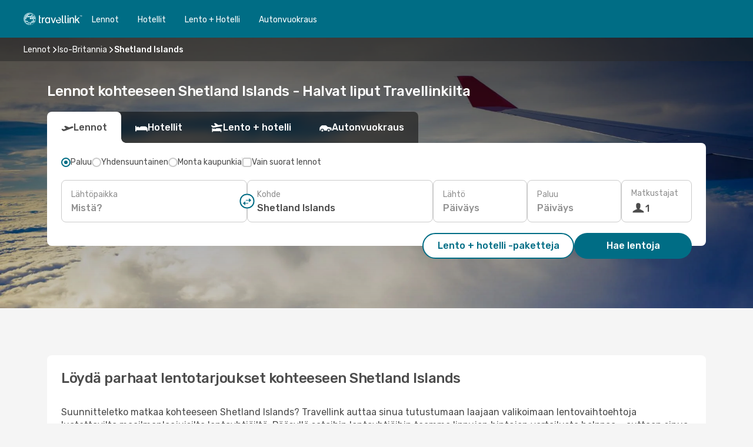

--- FILE ---
content_type: text/html;charset=utf-8
request_url: https://www.travellink.fi/lennot/shetland-islands/LSI/
body_size: 35877
content:
<!DOCTYPE html>
<html  lang="fi-FI" dir="ltr">
<head><meta charset="utf-8">
<meta name="viewport" content="width=1168">
<title>Halvat lennot kohteeseen Shetland Islands | Travellink</title>
<meta name="format-detection" content="telephone=no">
<link rel="preload" as="style" href="https://fonts.googleapis.com/css2?family=Rubik:wght@300;400;500;600;700&display=swap" onload="this.rel='stylesheet'">
<meta name="og:description" content="Löydä parhaat lentotarjoukset kohteeseen Shetland Islands. Vertaile hintoja eri lentoyhtiöiden välillä Travellink avulla ja varaa ilman piilokuluja.">
<meta name="og:title" content="Halvat lennot kohteeseen Shetland Islands | Travellink">
<meta name="robots" content="index, follow">
<meta name="og:image" content="https://a3.odistatic.net/images/landingpages/destinations/1920x800/destination-default_1920x800.jpg">
<meta name="og:type" content="website">
<meta name="description" content="Löydä parhaat lentotarjoukset kohteeseen Shetland Islands. Vertaile hintoja eri lentoyhtiöiden välillä Travellink avulla ja varaa ilman piilokuluja.">
<meta name="og:url" content="https://www.travellink.fi/lennot/shetland-islands/LSI/" rel="og:url">
<link rel="canonical" href="https://www.travellink.fi/lennot/shetland-islands/LSI/" data-hid="e3fa780">
<link rel="alternate" href="https://www.travellink.dk/fly/shetland-islands/LSI/" hreflang="da">
<link rel="alternate" href="https://www.travellink.se/flyg/shetland-islands/LSI/" hreflang="sv">
<link rel="alternate" href="https://www.travellink.no/fly/shetland-islands/LSI/" hreflang="no">
<link rel="alternate" href="https://www.travellink.com/flights/shetland-islands/LSI/" hreflang="x-default">
<link rel="alternate" href="https://www.travellink.fi/lennot/shetland-islands/LSI/" hreflang="fi">
<link rel="icon" href="/images/onefront/bluestone/TL/favicon.ico" type="image/x-icon" data-hid="2c9d455">
<script src="https://securepubads.g.doubleclick.net/tag/js/gpt.js" async="async"></script>
<script>
                    var gptadslots = [];
                    var googletag = googletag || {cmd:[]};
                    googletag.cmd.push(function() {
                        //Adslot 1 declaration
                        gptadslots.push(googletag.defineSlot('/4121/fi_sites/travellink.fi/sslp_dest', [[970,90],[970,250],[728,90]], 'top')
                            .setTargeting('pos', ['top'])
                            .addService(googletag.pubads()));
                        googletag.pubads().enableSingleRequest();
                        googletag.pubads().setTargeting('arr', [ 'LSI' ]);
                        googletag.pubads().collapseEmptyDivs();
                        googletag.enableServices();
                    });
                </script>
<link rel="shortcut icon" href="/images/onefront/bluestone/TL/favicon.ico" type="image/x-icon" data-hid="9ad5b89">
<script type="text/javascript" data-hid="1a304df">
        var CONFIG_COOKIES_PURPOSE = {
            content_personalization: ["ngStorage"]
        };

        var GA_custom_dimension = {
            label: 'cmp_ad_agreement',
            purpose: 'advertising_personalization',
            vendor: 'google'
        };

        var GA_consent = {
            label: 'google_analytics_consent',
            vendor: 'c:googleana-2kgJLL8H'
        };

        var didomiStatus = null;
        var pageLanguage = 'fi';

        function setDidomiListeners() {
            window.didomiEventListeners = window.didomiEventListeners || [];
            setDidomiPush();
        }

        function setDidomiPush() {
            window.didomiEventListeners.push({
                event: 'consent.changed',
                listener: function() {
                    doActionsOnConsentChanged();
                }
            });
        }

        function doActionsOnConsentChanged() {
            updateDidomiStatus();

            setGACustomDimension();

            setGAConsentInDataLayer();
        }

        function setGACustomDimension() {
            var customDimensionValue = isConsentSet() ? isVendorEnabled(GA_custom_dimension.vendor) : false;

            pushInDatalayer(GA_custom_dimension.label, customDimensionValue);
        }

        function setGAConsentInDataLayer() {
            var consentGA = isConsentSet() ? isVendorEnabled(GA_consent.vendor) : true;

            pushInDatalayer(GA_consent.label, consentGA);
        }

        function pushInDatalayer(label, value) {
            var objPush = {};
            objPush[label] = ''+value+'';

            window.dataLayer.push(objPush);
        }

        function updateDidomiStatus() {
            didomiStatus = Didomi.getUserConsentStatusForAll();
        }

        function isCookieEnabled(cookieName) {
            return (isConsentSet() && didomiStatus.purposes.enabled.indexOf(getCookieType(cookieName)) !== -1);
        }

        function isPurposeEnabled(purposeName) {
            return didomiStatus.purposes.enabled.indexOf(purposeName) !== -1;
        }

        function isVendorEnabled(vendorName) {
            return didomiStatus.vendors.enabled.indexOf(vendorName) !== -1;
        }

        function isConsentSet() {
            return didomiStatus !== null && (didomiStatus.purposes.enabled.length !== 0 || didomiStatus.purposes.disabled.length !== 0);
        }

        function getCookieType(cookieName) {
            for (var type in CONFIG_COOKIES_PURPOSE) {
                if (CONFIG_COOKIES_PURPOSE[type].indexOf(cookieName) !== -1) {
                    return type;
                }
            }
        }

        setDidomiListeners();
    </script>
<script type="text/javascript" data-hid="4a299c0">
        //Read Cookies
        var cookiesArray = [],
            cookies,
            mktTrack,
            mktportal,
            device_gtm = 'D',
            id_gtm = 'GTM-KKLQKF';

        function initReadCookies() {
            cookiesArray.push(document.cookie.match(/(device=[^;]+)/)[0]);

            mktTrack = document.cookie.match(/((mktTrack)=[^;]+)/);
            mktportal = document.cookie.match(/((mktportal)=[^;]+)/);

            mktTrack ? cookiesArray.push(mktTrack[0]) : '';
            mktportal ? cookiesArray.push(mktportal[0]) : '';

            cookies = createCookieObj(cookiesArray);

            if(cookies.device === 'tablet'){
                device_gtm = 'T';
            } else if (cookies.device === 'mobile') {
                device_gtm = 'M';
            }
        }

        function createCookieObj(c_value) {
            var obj = {},
                t_arr;

            if (c_value !== undefined) {
                for (var i = c_value.length - 1; i >= 0; i--) {
                    t_arr = c_value[i].split(/=(.+)/);
                    obj[t_arr[0]] = t_arr[1];
                }
            } else {
                obj = {
                    utmcsr: 'no_GA',
                    utmcmd: 'no_GA'
                }
            }
            return obj;
        }

        function getCookie (name) {
            const nameEQ = name + '=';
            const ca = document.cookie.split(';');
            for (let i = 0; ca.length > i; i++) {
                let c = ca[i];
                while (c.charAt(0) === ' ') { c = c.substring(1, c.length); }
                if (c.indexOf(nameEQ) === 0) { return c.substring(nameEQ.length, c.length); }
            }
            return null;
        }

        initReadCookies();
    </script>
<script type="text/javascript" data-hid="40ffd0a">
        function getParamMktportal() {
            var resultRegExp = document.location.search.match(/(MPortal|mktportal)=([^&]+)/);
            return resultRegExp !== null ? resultRegExp[2] : "";
        }

        function setCookie(name,value, days) {
            var expires = 60 * 60 * 24 * days;
            var domainName = '.travellink.fi';

            if (cookies.mktportal === undefined || value !== "") {
                document.cookie = name + "=" + (value || "")  + "; max-age=" + expires + "; path=/; domain=" + domainName;

                cookies.mktportal = value;
            }
        }

        setCookie("mktportal", getParamMktportal(), 30);
    </script>
<script type="text/javascript" data-hid="15f630e">
        function getCountry() {
            return 'FI';
        }

        var dataLayerConfiguration = {
            site_type: device_gtm,
            page_url : document.location.pathname + document.location.search,
            cod_lang: 'fi'+'_'+getCountry(),
            page_category: 'SSLP_flight_destinations',
            sso: sessionStorage.getItem("thirdPartyTrackingData") ? sessionStorage.getItem("thirdPartyTrackingData").search('SSO_1') !== -1 : false,
            mktsession_id: getCookie('mktSession') || '',
        };

        var dataLayerABConf = {};

        if(cookies.mktportal) {
            dataLayerABConf.mktportal = cookies.mktportal;
        }

        (function prepareDataLayerConfiguration() {
            for (var property in dataLayerABConf) {
                if (dataLayerABConf.hasOwnProperty(property)) {
                    dataLayerConfiguration[property] = dataLayerABConf[property];
                }
            }
        })();

        analyticsEvent = function() {};
        window.dataLayer = window.dataLayer || [];

        dataLayer.push(dataLayerConfiguration);

        // Init custom dimensions
        setGACustomDimension();
        setGAConsentInDataLayer();
    </script>
<script type="text/javascript" data-hid="196944d">
        var tc_values = cookies.mktTrack ? cookies.mktTrack.match(/([^|]+)/g) : undefined,
        tc_obj = createCookieObj(tc_values),
        tc_device = cookies.device.substring(0,1),
        DEFAULT_UTM_SOURCE = 'google',
        DEFAULT_UTM_MEDIUM = 'cpc',
        arrival_city_code = 'LSI',
        departure_city_code = '';

        /**
         * @brief This function reads cookies and updates  value for variables tc_vars.mkt_utm.
         * @pre tc_vars object should be created before
         * @post tc_vars.mkt_utm_campaign_cookie, tc_vars.mkt_utm_source_cookie and tc_vars.mkt_utm_medium_cookie
         * are updated with the mktTrack cookie values.
         */
        function updateUtm() {
            initReadCookies();
            let tc_values = cookies.mktTrack ? cookies.mktTrack.match(/([^|]+)/g) : undefined;
            tc_obj = createCookieObj(tc_values);

            tc_vars.mkt_utm_campaign_cookie = tc_obj.utmccn || '';
            tc_vars.mkt_utm_source_cookie = tc_obj.utmcsr || '';
            tc_vars.mkt_utm_medium_cookie = tc_obj.utmcmd || '';

            (function checkAndSetGAClientId(maxCalls = 10, currentCall = 0) {
                const gaClientId = getGoogleAnalyticsClientId(getCookie('_ga'));
                if (gaClientId) {
                    window.tc_vars = window.tc_vars || {};
                    window.tc_vars.ext_ga_client_id = gaClientId;
                } else if (currentCall < maxCalls) {
                    setTimeout(() => checkAndSetGAClientId(maxCalls, currentCall + 1), 800);
                }
            })();
        }

        function getGoogleAnalyticsClientId(cookieValue) {
            if (cookieValue) {
                const parts = cookieValue.split('.');
                if (parts.length === 4) {
                    return parts[2] + '.' + parts[3];
                }
            }
            return '';
        }
    </script>
<script type="text/javascript" data-hid="bd33ae">
        //gclid is a tracking parameter used by Google to pass information to Google Analytics and Adwords
        if (tc_obj.utmgclid) {
            tc_obj.utmcsr = DEFAULT_UTM_SOURCE;
            tc_obj.utmcmd = DEFAULT_UTM_MEDIUM;
        }

        var tc_vars = {
            env_template : 'sslp',
            env_work : 'prod',
            env_market : getCountry(),
            env_language : 'fi',
            env_site_type: tc_device,
            env_brand_code: 'T',
            env_brand: 'travellink',
            env_currency_code: 'EUR',
            page_category: 'sslp',
            page_url: window.location.href.split('?')[0],
            page_name: 'sslp_Flight_Destinations',
            mkt_utm_campaign_cookie: tc_obj.utmccn || '',
            mkt_utm_source_cookie: tc_obj.utmcsr || '',
            mkt_utm_medium_cookie: tc_obj.utmcmd || '',
            mkt_utm_content_cookie: tc_obj.utmcct || '',
            mkt_utm_term_cookie: tc_obj.utmctr || '',
            mkt_portal: cookies.mktportal || '',
            flight_arrival_city_code: arrival_city_code,
            flight_departure_city_code: departure_city_code,
            edo_browser_id: sessionStorage.getItem('tc_vars') ? JSON.parse(sessionStorage.getItem('tc_vars'))?.edo_browser_id : '',
        };
    </script>
<script type="text/javascript" data-hid="30ab8af">
        function reloadTMSContainer () {
            tC.container.reload({events: {page: [{},{}]}});
        }
    </script>
<script async onload="reloadTMSContainer()" src="//cdn.tagcommander.com/4250/tc_eDreamsODIGEO_79.js" data-hid="12eab05"></script>
<script type="text/javascript" data-hid="4bb012b">
        function setDidomiConfig() {
            const config = {
                app: {
                    privacyPolicyURL: 'https://www.travellink.fi/yleiset-kayttoehdot/',
                },
                languages: {
                    enabled: [pageLanguage],
                    default: pageLanguage
                }
            };

            window.didomiConfig = config;
        }

        window.didomiOnReady = window.didomiOnReady || [];
        window.didomiOnReady.push(didomiReady);


        function didomiReady() {
            updateDidomiStatus();

            setGACustomDimension();

            setGAConsentInDataLayer();

            updateUtm();

            loadGTM(window,document,'script','dataLayer',id_gtm);

            if (window?.dataLayer) {
                window.dataLayer[0].didomiExperimentId = window?.tc_array_events?.didomiExperimentId;
                window.dataLayer[0].didomiExperimentUserGroup = window?.tc_array_events?.didomiExperimentUserGroup;
            }
        }

        function didomiTimeout() {
            if (!didomiStatus) {
                loadGTM(window,document,'script','dataLayer',id_gtm);
                tC.event.didomiReady(window, {"didomiVendorsConsent": "fallBackConsent"});
            }
        }

        function didomiLoader() {
            setTimeout(didomiTimeout, 5000);

            didomiLoadScript('c81d422d-223b-4c8a-8b2e-099d6fa3acb9');
        }

        function didomiLoadScript(didomiApiKey) {
            window.gdprAppliesGlobally=true;
            function a(e){
                if(!window.frames[e]){
                    if(document.body&&document.body.firstChild){
                        var t=document.body;
                        var n=document.createElement("iframe");
                        n.style.display="none";
                        n.name=e;
                        n.title=e;
                        t.insertBefore(n,t.firstChild)
                    }
                    else{
                        setTimeout(function(){a(e)},5)
                    }
                }
            }
            function e(n,r,o,c,s){
                function e(e,t,n,a){
                    if(typeof n!=="function"){return}
                    if(!window[r]){
                        window[r]=[]
                    }
                    var i=false;
                    if(s){
                        i=s(e,t,n)
                    }
                    if(!i){
                        window[r].push({command:e,parameter:t,callback:n,version:a})
                    }
                }
                e.stub=true;
                function t(a){
                    if(!window[n]||window[n].stub!==true){return}
                    if(!a.data){return}
                    var i=typeof a.data==="string";
                    var e;
                    try{e=i?JSON.parse(a.data):a.data}
                    catch(t){return}
                    if(e[o]){
                        var r=e[o];
                        window[n](r.command,r.parameter,function(e,t){
                            var n={};
                            n[c]={returnValue:e,success:t,callId:r.callId};
                            a.source.postMessage(i?JSON.stringify(n):n,"*")
                        },r.version)
                    }
                }
                if("undefined"[n]!=="function"){
                    window[n]=e;
                    if(window.addEventListener){
                        window.addEventListener("message",t,false)
                    }
                    else{
                        window.attachEvent("onmessage",t)}
                }
            }
            e("__tcfapi","__tcfapiBuffer","__tcfapiCall","__tcfapiReturn");a("__tcfapiLocator");

            (function(e){
                var t=document.createElement("script");
                t.id="spcloader";
                t.type="text/javascript";
                t.async=true;
                t.src="https://sdk.privacy-center.org/"+e+"/loader.js?target="+document.location.hostname;t.charset="utf-8";
                var n=document.getElementsByTagName("script")[0];
                n.parentNode.insertBefore(t,n)
            })(didomiApiKey);
        }

        setDidomiConfig();

       didomiLoader();
    </script>
<script type="text/javascript" data-hid="7f260c0">
        domainName = 'travellink.fi';
        domainNameSearch = 'www.travellink.fi';
        //If an AB test is running the placeholder will be replaced by a push instruction
        //to set the ga custom dimensions with the value of MultitestCfg partitions winners:

        var countryCode = getCountry();
        var lang = 'fi';
    </script>
<script type="text/javascript" data-hid="f37a6b">
        function loadGTM (w,d,s,l,i){w[l]=w[l]||[];w[l].push({'gtm.start':
        new Date().getTime(),event:'gtm.js'});var f=d.getElementsByTagName(s)[0],
        j=d.createElement(s),dl=l!='dataLayer'?'&amp;l='+l:'';j.async=true;j.src=
        '//www.googletagmanager.com/gtm.js?id='+i+dl;f.parentNode.insertBefore(j,f);
        }
    </script>
<script type="text/javascript" data-hid="777b523">
        /**
         * @desc This function is used in an intervals in order to check if the mktTrack cookie value changes, in this case
         * it performs a push into dataLayer object with the new value.
         * @post If the push is done, the interval is stoped.
         */
        function mktTrackCookieUpdate(cookie) {
            dataLayer.push({'event': 'mkttrack', 'mktTrack':cookie.match(new RegExp('mktTrack=([^;]+)'))[1]});
        }

        function doTrack() {
            var mktportal = cookies["mktportal"] === undefined ? "" : cookies["mktportal"];
            track('TRFI', mktportal, 'SSLP', false, mktTrackCookieUpdate);
        }

        function loadScript(src, callback) {
            var a = document.createElement('script'),
                f = document.getElementsByTagName('head')[0];

            a.async = true;
            a.type = 'text/javascript';
            a.src = src;

            if (callback !== null){
                if (a.readyState) { // IE, incl. IE9
                    a.onreadystatechange = function() {
                        if (a.readyState == "loaded" || a.readyState == "complete") {
                            a.onreadystatechange = null;
                            callback();
                        }
                    };
                } else {
                    a.onload = function() { // Other browsers
                        callback();
                    };
                }
            }

            f.appendChild(a);
        }
    </script>
<script type="text/javascript" data-hid="7ca9d41">loadScript("/marketing-channel/client/v3/marketing-channel.min.js", doTrack);</script>
<script type="application/ld+json">{"@context":"https://schema.org/","@type":"FAQPage","mainEntity":[{"@type":"Question","name":"Kuinka voin löytää edullisia lentoja kohteeseen Shetland Islands Travellinkissa?","acceptedAnswer":{"@type":"Answer","text":"Travellinkin huipputeknologia auttaa sinua varmistamaan parhaat lentotarjoukset matkallesi kohteeseen Shetland Islands. Analysoimme muiden käyttäjien todellisia hakudataa esittääksemme sinulle laajan valikoiman lentoyhtiöitä. Tämä tekee helpoksi löytää lennon, joka vastaa tarpeitasi ja budjettiasi, varmistaen sujuvan ja yksinkertaisen varauskokemuksen."}}]}</script>
<link rel="stylesheet" href="/sslp-itinerary-frontend/static-content/_nuxt/tr.944b2970.css">
<link rel="modulepreload" as="script" crossorigin href="/sslp-itinerary-frontend/static-content/_nuxt/entry.2e76767a.js">
<link rel="modulepreload" as="script" crossorigin href="/sslp-itinerary-frontend/static-content/_nuxt/tr.35e40817.js">
<link rel="modulepreload" as="script" crossorigin href="/sslp-itinerary-frontend/static-content/_nuxt/usePopularRoutesLinks.d2051c20.js">
<link rel="modulepreload" as="script" crossorigin href="/sslp-itinerary-frontend/static-content/_nuxt/SslpHead.8d59ac3b.js">
<link rel="modulepreload" as="script" crossorigin href="/sslp-itinerary-frontend/static-content/_nuxt/common.ed9e3833.js">
<link rel="modulepreload" as="script" crossorigin href="/sslp-itinerary-frontend/static-content/_nuxt/nuxt-link.2486558d.js">
<link rel="modulepreload" as="script" crossorigin href="/sslp-itinerary-frontend/static-content/_nuxt/vue.f36acd1f.58364e0a.js">
<link rel="modulepreload" as="script" crossorigin href="/sslp-itinerary-frontend/static-content/_nuxt/useFetchRouteDetails.908d4081.js">
<link rel="modulepreload" as="script" crossorigin href="/sslp-itinerary-frontend/static-content/_nuxt/useInterlink.fcbf56be.js">
<link rel="modulepreload" as="script" crossorigin href="/sslp-itinerary-frontend/static-content/_nuxt/DestinationPageContent.48f86f87.js">
<link rel="modulepreload" as="script" crossorigin href="/sslp-itinerary-frontend/static-content/_nuxt/PageLayout.ac0abde5.js">
<link rel="modulepreload" as="script" crossorigin href="/sslp-itinerary-frontend/static-content/_nuxt/useSearch.76ca1307.js">
<link rel="modulepreload" as="script" crossorigin href="/sslp-itinerary-frontend/static-content/_nuxt/useAutocomplete.15f7ec86.js">
<link rel="modulepreload" as="script" crossorigin href="/sslp-itinerary-frontend/static-content/_nuxt/DatePicker.dac6dc89.js">
<link rel="modulepreload" as="script" crossorigin href="/sslp-itinerary-frontend/static-content/_nuxt/PassengerRow.2f708d2a.js">
<link rel="modulepreload" as="script" crossorigin href="/sslp-itinerary-frontend/static-content/_nuxt/InfoBlocks.0bc9c814.js">
<link rel="modulepreload" as="script" crossorigin href="/sslp-itinerary-frontend/static-content/_nuxt/useInfoblocks.ab917beb.js">
<link rel="modulepreload" as="script" crossorigin href="/sslp-itinerary-frontend/static-content/_nuxt/useWidgetVisibility.90ec7836.js">
<link rel="modulepreload" as="script" crossorigin href="/sslp-itinerary-frontend/static-content/_nuxt/DealsContainer.c3d396ed.js">
<link rel="modulepreload" as="script" crossorigin href="/sslp-itinerary-frontend/static-content/_nuxt/ViewMore.d250c91d.js">
<link rel="modulepreload" as="script" crossorigin href="/sslp-itinerary-frontend/static-content/_nuxt/CardPrice.174cec91.js">
<link rel="modulepreload" as="script" crossorigin href="/sslp-itinerary-frontend/static-content/_nuxt/SeoInterlinking.eda68c31.js">
<link rel="modulepreload" as="script" crossorigin href="/sslp-itinerary-frontend/static-content/_nuxt/useSeoInterlinkingLinks.e7d857f8.js">
<link rel="modulepreload" as="script" crossorigin href="/sslp-itinerary-frontend/static-content/_nuxt/SeoContent.9e73a115.js">
<link rel="modulepreload" as="script" crossorigin href="/sslp-itinerary-frontend/static-content/_nuxt/AutoContent.681abf07.js">
<link rel="modulepreload" as="script" crossorigin href="/sslp-itinerary-frontend/static-content/_nuxt/useStructuredData.04883d2f.js">
<link rel="modulepreload" as="script" crossorigin href="/sslp-itinerary-frontend/static-content/_nuxt/useLastMinuteLinks.6bc8b85c.js">







<script type="module" src="/sslp-itinerary-frontend/static-content/_nuxt/entry.2e76767a.js" crossorigin></script></head>
<body  class="odf-bg-secondary fonts-loading loading"><div id="__nuxt"><!--[--><!--[--><header class="header"><div id="header-logo-url" class="header-logo"><svg><use href="/sslp-itinerary-frontend/static-content/_nuxt/logo-TR.3f46fdfb.svg#main" xlink:href="/sslp-itinerary-frontend/static-content/_nuxt/logo-TR.3f46fdfb.svg#main" width="100%" height="100%"></use></svg></div><div class="header-desktop-start"><div class="header-tabs odf-tabs odf-tabs-header"><!--[--><a class="header-tabs-item" href="https://www.travellink.fi/lennot/">Lennot</a><a class="header-tabs-item" href="https://hotels.travellink.fi/index.html?aid=379129&amp;lang=fi&amp;selected_currency=EUR&amp;label=tl-link-fi-navtab-conf-pc-of">Hotellit</a><a class="header-tabs-item" href="https://www.travellink.fi/lento-hotelli/">Lento + Hotelli</a><a class="header-tabs-item" href="http://cars.travellink.fi/fi/?clientId=314146" rel="nofollow">Autonvuokraus</a><!--]--></div></div><div class="header-desktop-end"><!--[--><!--]--><div class="currencySwitcher"><button type="button" class="currencySwitcher-outside"><img src="/images/onefront/flags/flags@2x.png" class="currencySwitcher-img currencySwitcher-img-FI" alt="FI"><span>FI</span><span> (€) </span></button><div class="currencySwitcher-inside"><div class="currencySwitcher-header"><span>Travellink on nyt käytettävissä seuraavissa maissa:</span></div><div class="currencySwitcher-main"><div class="currencySwitcher-continents"><!--[--><div class="currencySwitcher-continent"><span class="currencySwitcher-continent-title">Europe</span><div class="currencySwitcher-countries"><!--[--><a href="https://www.travellink.dk/fly/shetland-islands/LSI/" lang="da-DK" class="currencySwitcher-country"><img src="/images/onefront/flags/flags@2x.png" class="currencySwitcher-img currencySwitcher-img-DK" alt="DK"><span>Danmark (kr.)</span></a><a href="https://www.travellink.se/flyg/shetland-islands/LSI/" lang="sv-SE" class="currencySwitcher-country"><img src="/images/onefront/flags/flags@2x.png" class="currencySwitcher-img currencySwitcher-img-SE" alt="SE"><span>Sverige (kr)</span></a><a href="https://www.travellink.no/fly/shetland-islands/LSI/" lang="no-NO" class="currencySwitcher-country"><img src="/images/onefront/flags/flags@2x.png" class="currencySwitcher-img currencySwitcher-img-NO" alt="NO"><span>Norge (kr)</span></a><!--]--></div></div><!--]--></div><div class="currencySwitcher-international"><span>Or you can visit our</span><a href="https://www.travellink.com/flights/shetland-islands/LSI/">global site</a><i aria-hidden="true"></i></div></div><div class="currencySwitcher-footer"><button type="button">Sulje</button></div></div></div></div></header><section class="searcher" style="background-image:linear-gradient(rgba(0, 0, 0, 0.5), rgba(0, 0, 0, 0)), url(/images/landingpages/destinations/1920x800/destination-default_1920x800.jpg);background-position-y:0%;"><div class="breadcrumb breadcrumb__dark"><ol class="breadcrumb-list" vocab="http://schema.org/" typeof="BreadcrumbList"><!--[--><li property="itemListElement" typeof="ListItem" class="breadcrumb-item"><a href="https://www.travellink.fi/lennot/" property="item" typeof="WebPage"><span class="breadcrumb-content" property="name">Lennot</span></a><i class="odf-icon odf-icon-s odf-icon-arrow-right" aria-hidden="true"></i><meta property="position" content="1"></li><li property="itemListElement" typeof="ListItem" class="breadcrumb-item"><a href="https://www.travellink.fi/lennot/iso-britannia/GB/" property="item" typeof="WebPage"><span class="breadcrumb-content" property="name">Iso-Britannia</span></a><i class="odf-icon odf-icon-s odf-icon-arrow-right" aria-hidden="true"></i><meta property="position" content="2"></li><li property="itemListElement" typeof="ListItem" class="breadcrumb-item"><span class="is-current breadcrumb-content" property="name">Shetland Islands</span><!----><meta property="position" content="3"></li><!--]--></ol></div><header><!----><h1>Lennot kohteeseen Shetland Islands - Halvat liput Travellinkilta</h1></header><div class="searcher-body"><div><div class="searchBox"><!----><div class="searchBox-tabs"><div class="active" id="flightsTab"><i class="odf-icon-flight" aria-hidden="true"></i><span>Lennot</span></div><div class="" id="hotelsTab"><i class="odf-icon-hotel" aria-hidden="true"></i><span>Hotellit</span></div><div class="" id="flightsHotelTab"><i class="odf-icon-flight-hotel" aria-hidden="true"></i><span>Lento + hotelli</span></div><!----><div class="" id="carsTab"><i class="odf-icon-car" aria-hidden="true"></i><span>Autonvuokraus</span></div></div><div class="searchBox-content"><div class="searchBox-flightsTypes"><input id="return-radioButton" type="radio" checked><label class="searchBox-flightsType searchBox-flightsType-label" for="return-radioButton"><i aria-hidden="true"></i><span id="return-label">Paluu</span></label><input id="oneWay-radioButton" type="radio"><label class="searchBox-flightsType searchBox-flightsType-label" for="oneWay-radioButton"><i aria-hidden="true"></i><span id="oneWay-label">Yhdensuuntainen</span></label><input id="multiStop-radioButton" type="radio"><label class="searchBox-flightsType searchBox-flightsType-label" for="multiStop-radioButton"><i aria-hidden="true"></i><span id="multistop-label">Monta kaupunkia</span></label><div class="searchBox-flightsTypes-separator"></div><input id="direct-flights-checkbox" type="checkbox"><label class="searchBox-flightsType searchBox-flightsType-label searchBox-flightsType--direct" for="direct-flights-checkbox"><i class="odf-icon-tick" aria-hidden="true"></i><span>Vain suorat lennot</span></label></div><!----><div class="searchBox-body"><div class="searchBox-rows"><div style="display:none;" class="searchBox-calendar"><div class="searchBox-calendar-window"><div class="datepicker" style="transform:translateX(0px);"><!--[--><!--]--><!--[--><!--]--></div></div><div class="searchBox-calendar-arrow-container-left"><button class="searchBox-calendar-arrow" disabled><i class="odf-icon odf-icon-arrow-left" aria-hidden="true"></i></button></div><div class="searchBox-calendar-arrow-container-right"><button class="searchBox-calendar-arrow"><i class="odf-icon odf-icon-arrow-right" aria-hidden="true"></i></button></div><div class="searchBox-close"><!----><!----><button id="done-button" class="button-primary button__fit mis-auto">Sulje</button></div></div><!--[--><div class="searchBox-row"><div class="searchBox-row-inputs"><div class="searchBox-row-cities searchBox-row-collapse"><div id="ORIGIN-location-0" class="searchBox-box"><!----><label>Lähtöpaikka</label><!--[--><input value="" placeholder="Mistä?" type="text" maxlength="128" autocapitalize="off" autocorrect="off" autocomplete="off" spellcheck="false"><!----><!--]--><!----><!----></div><button class="searchBox-swapButton" type="button"><i class="searchBox-swapButton-icon" aria-hidden="true"></i></button><div id="DESTINATION-location-0" class="searchBox-box"><!----><label>Kohde</label><!--[--><input value="" placeholder="Minne?" type="text" maxlength="128" autocapitalize="off" autocorrect="off" autocomplete="off" spellcheck="false"><!----><!--]--><!----><!----></div></div><div class="searchBox-row-dates searchBox-row-collapse"><div id="OUTBOUND-date-0" class="searchBox-box searchBox-box-date"><!----><label>Lähtö</label><span class="searchBox-box-placeholder">Päiväys</span><!----><!----></div><div id="INBOUND-date-0" class="searchBox-box searchBox-box-date"><!----><label>Paluu</label><span class="searchBox-box-placeholder">Päiväys</span><!----><!----></div></div></div><div class="searchBox-row-action"><!--[--><div id="passenger-selector" class="searchBox-box searchBox-box-passengers"><label>Matkustajat</label><div class="searchBox-passengers-input"><i class="odf-icon-pax" aria-hidden="true"></i><span class="searchBox-box-plain-text">1</span></div></div><!----><!--]--><!----><!----></div></div><!--]--></div><!----></div><!----><div class="searchBox-buttons"><button id="search-dp-btn">Lento + hotelli -paketteja</button><button id="search-btn">Hae lentoja</button><!----><!----></div></div><!----></div></div></div><!----></section><!----><!----><!----><div class="advertBanner"><div id="top" style="display:none;"></div></div><!----><!--[--><!----><!----><!----><div class="charts"><!----><!----></div><section id="expert-advise" class="widgetSeoContainer"><!--[--><!--[--><!----><div id="travelTo"><h2>Löydä parhaat lentotarjoukset kohteeseen Shetland Islands</h2><div><p>Suunnitteletko matkaa kohteeseen Shetland Islands? Travellink auttaa sinua tutustumaan laajaan valikoimaan lentovaihtoehtoja luotettavilta maailmanlaajuisilta lentoyhtiöiltä. Pääsyllä satoihin lentoyhtiöihin teemme lippujen hintojen vertailusta helppoa – auttaen sinua löytämään parhaan hinta-laatusuhteen helposti.</p>

<p>Intuitiivinen alustamme yhdistää sinut lentoyhtiöihin, jotka lentävät kohteeseen Shetland Islands (LSI) suurimmilta lentokentiltä maailmanlaajuisesti. Etsitpä sitten mukavuutta, nopeutta tai edullisuutta, Travellink tekee helpoksi löytää juuri sinulle sopivan vaihtoehdon.</p></div></div><!----><!--]--><!--[--><!----><div id="attractions"><h3>Varaushakkerointi parhaiden lentolippujen saamiseksi kohteeseen Shetland Islands</h3><div><p>Lentäminen halvemmalla on mahdollista tinkimättä mukavuudesta. Tässä on muutamia vinkkejä, jotka auttavat sinua varaamaan halpoja lippuja kohteeseen Shetland Islands:</p>

<ul>
<li><strong>Viikon puolivälin tarjoukset:</strong> Tiistaista torstaihin lähtevät lennot ovat usein edullisempia kuin viikonloppulennot – täydellinen viime hetken säästöihin.</li>
<li><strong>Matkusta ruuhka-aikojen ulkopuolella:</strong> Varhain aamulla tai myöhään illalla lähtevät lennot tarjoavat usein parempia hintoja ja lyhyempiä jonoja lentokentällä.</li>
<li><strong>Käytä Travellink Primea:</strong> Nauti eksklusiivisista alennuksista ja eduista tilauspalvelumme avulla – riskitön 30 päivän ajan.</li>
</ul></div></div><!----><!--]--><!--[--><!----><div id="thingsToDo"><h3>Milloin lentää kohteeseen Shetland Islands parhaan kokemuksen saamiseksi</h3><div><p>Oikean vuodenajan valinta matkallesi kohteeseen Shetland Islands riippuu matkustustottumuksistasi. Etsitpä sitten aurinkoa, kulttuuritapahtumia tai hiljaisia ​​kaupunkikävelyjä, on olemassa täydellinen aika lähteä.</p>

<h4>Sesonkiaika: Aurinkoa, festivaaleja ja kulttuuria</h4>

<p>Lämpimät kuukaudet ovat ihanteellisia ulkoilmaihmisille ja kulttuurin ystäville. Kahviloissa rentoutumisesta paikallisiin festivaaleihin osallistumiseen, se on täydellinen aika nauttia kaupungin vilkkaasta tunnelmasta. Monet matkustajat hyödyntävät tätä vuodenaikaa myös tutustuakseen historiallisiin kaupunginosiin, maamerkkeihin ja lähellä oleviin luonnonkohteisiin.</p>

<h5>Suosituimmat aktiviteetit sesonkiaikana kohteessa Shetland Islands:</h5>

<ul>
<li><strong>Ulkoilmaseikkailut:</strong> Kokeile vaellusta tai pyöräilyä ympäri Shetland Islands ja löydä lähellä olevia luonnonkauniita reittejä.</li>
<li><strong>Katu- ja ruokamarkkinat:</strong> Maistele aitoja makuja ja osta alueellisia tuotteita kaupungin ulkoilmamarkkinoilla.</li>
<li><strong>Valokuvaus ja nähtävyyksien katselu:</strong> Tallenna Shetland Islandsn henki – vilkkaista kaduista rauhalliseen maisemaan.</li>
<li><strong>Musiikki- ja kulttuurifestivaalit:</strong> Löydä ulkoilmakonsertteja ja näyttelyitä, jotka esittelevät paikallista lahjakkuutta.</li>
<li><strong>Kävelykierrokset:</strong> Käy opastetulla kävelyllä historiallisissa kaupunginosissa ja opi kaupungin menneisyydestä ja nykyisyydestä.</li>
</ul>

<h4>Hiljainen sesonki: Rauhallinen tutustuminen ja paremmat tarjoukset</h4>

<p>Matkustaminen hiljaisempina kuukausina tarkoittaa usein parempia hintoja ja vähemmän väkijoukkoja. Se on täydellinen hetki nauttia Shetland Islandssta kuin paikallinen – omaan tahtiisi. Hotellit ja lennot ovat yleensä halvempia, ja jotkut nähtävyydet tarjoavat kausittaisia ​​alennuksia.</p>

<h5>Suosituimmat aktiviteetit hiljaisen sesongin aikana kohteessa Shetland Islands:</h5>

<ul>
<li><strong>Hyödynnä sesongin ulkopuolisia säästöjä:</strong> Päivitä hotelliasi tai hemmottele itseäsi hienolla illallisella säästämälläsi lentolipun hinnalla.</li>
<li><strong>Tutustu museoihin ja gallerioihin:</strong> Vietä aikaa sisätiloissa tutustuen historiaan, taiteeseen ja paikalliseen kulttuuriin.</li>
<li><strong>Hyvinvointi- ja spa-kokemukset:</strong> Rentoudu hieronnalla tai nauti perinteisestä hoidosta oleskelusi aikana.</li>
<li><strong>Kokeile mukaansatempaavia kokemuksia:</strong> Liity ruoanlaittokurssille tai opastetulle paikalliselle kierrokselle saadaksesi syvemmän yhteyden kohteeseen.</li>
<li><strong>Valokuvaus ilman väkijoukkoja:</strong> Tallenna rauhallisia kaupunkikuvia ja ikonisia nähtävyyksiä ilman turistimassoja kuvissasi.</li>
</ul></div></div><!----><!--]--><!--[--><!----><!----><!----><!--]--><!--[--><!----><div id="destinationPlan"><h3>Suosituimmat reitit kohteeseen Shetland Islands</h3><div><p>Kohteeseen Shetland Islands on helppo päästä useista kansainvälisistä solmukohdista. Usein liikennöidyt reitit tärkeimmistä maailmanlaajuisista kaupungeista varmistavat, että sinulla on useita käteviä vaihtoehtoja matkaa suunnitellessasi.</p>

<p>Olitpa sitten lähdössä Euroopan pääkaupungista, Pohjois-Amerikan porttikaupungista tai tärkeimmästä kaupungista Aasiassa tai Lähi-idässä, löydät todennäköisesti suoria tai yhden pysähdyksen yhteyksiä, jotka vievät sinut lähemmäksi Shetland Islandsta minimaalisella vaivalla. Käytä Travellink älykkäitä hakusuodattimia vertaillaksesi lentoyhtiöitä, aikatauluja ja hintoja – ja varaa ihanteellinen reittisi jo tänään.</p></div></div><!----><!--]--><!--]--></section><section id="faq" class="accordion"><header><h2>Usein kysytyt kysymykset lennoista kohteeseen Shetland Islands</h2></header><!--[--><!--[--><div class="accordion-body"><!--[--><div style="" class="accordion-item"><div class="accordion-exterior"><span>Kuinka voin löytää edullisia lentoja kohteeseen Shetland Islands Travellinkissa?</span></div><div class="accordion-interior"><div class="accordion-interior"><span>Travellinkin huipputeknologia auttaa sinua varmistamaan parhaat lentotarjoukset matkallesi kohteeseen Shetland Islands. Analysoimme muiden käyttäjien todellisia hakudataa esittääksemme sinulle laajan valikoiman lentoyhtiöitä. Tämä tekee helpoksi löytää lennon, joka vastaa tarpeitasi ja budjettiasi, varmistaen sujuvan ja yksinkertaisen varauskokemuksen.</span></div></div></div><!--]--></div><!--]--><!----><!--]--></section><section class="seoInterlinking"><header id="interlinking"><p class="seoInterlinking__title"></p></header><div class="seoInterlinking-tabs"><!--[--><span class="active">Suositut kaupungit</span><!--]--></div><!--[--><ul style=""><!--[--><li><a href="https://www.travellink.fi/lennot/whalsay/WHS/">Lennot kohteeseen Whalsay</a></li><li><a href="https://www.travellink.fi/lennot/shetlannin-saaret/SDZ/">Lennot kohteeseen Shetlannin saaret</a></li><li><a href="https://www.travellink.fi/lennot/fetlar/FEA/">Lennot kohteeseen Fetlar</a></li><li><a href="https://www.travellink.fi/lennot/unst-shetland-is/UNT/">Lennot kohteeseen Unst Shetland Is</a></li><li><a href="https://www.travellink.fi/lennot/fair-isle/FIE/">Lennot kohteeseen Fair Isle</a></li><li><a href="https://www.travellink.fi/lennot/sanday/NDY/">Lennot kohteeseen Sanday</a></li><li><a href="https://www.travellink.fi/lennot/north-ronaldsay/NRL/">Lennot kohteeseen North Ronaldsay</a></li><li><a href="https://www.travellink.fi/lennot/papa-westray/PPW/">Lennot kohteeseen Papa Westray</a></li><li><a href="https://www.travellink.fi/lennot/stronsay/SOY/">Lennot kohteeseen Stronsay</a></li><li><a href="https://www.travellink.fi/lennot/westray/WRY/">Lennot kohteeseen Westray</a></li><li><a href="https://www.travellink.fi/lennot/eday/EOI/">Lennot kohteeseen Eday</a></li><li><a href="https://www.travellink.fi/lennot/kirkwall/KOI/">Lennot kohteeseen Kirkwall</a></li><li><a href="https://www.travellink.fi/lennot/hoy/HOY/">Lennot kohteeseen Hoy</a></li><li><a href="https://www.travellink.fi/lennot/flotta/FLH/">Lennot kohteeseen Flotta</a></li><li><a href="https://www.travellink.fi/lennot/wick/WIC/">Lennot kohteeseen Wick</a></li><li><a href="https://www.travellink.fi/lennot/dornoch/DOC/">Lennot kohteeseen Dornoch</a></li><li><a href="https://www.travellink.fi/lennot/forres/FSS/">Lennot kohteeseen Forres</a></li><li><a href="https://www.travellink.fi/lennot/coningsby/QCY/">Lennot kohteeseen Coningsby</a></li><li><a href="https://www.travellink.fi/lennot/aberdeen/ABZ/">Lennot kohteeseen Aberdeen</a></li><li><a href="https://www.travellink.fi/lennot/inverness/INV/">Lennot kohteeseen Inverness</a></li><li><a href="https://www.travellink.fi/lennot/skye/SKL/">Lennot kohteeseen Skye</a></li><li><a href="https://www.travellink.fi/lennot/bergen/BGO/">Lennot kohteeseen Bergen</a></li><li><a href="https://www.travellink.fi/lennot/stornoway/SYY/">Lennot kohteeseen Stornoway</a></li><li><a href="https://www.travellink.fi/lennot/farsaaret/FAE/">Lennot kohteeseen Färsaaret</a></li><!--]--></ul><!--]--></section><!----><!--]--><footer class="page-footer"><div class="footer-legal"><svg class="footer-legal-logo"><use href="/sslp-itinerary-frontend/static-content/_nuxt/logo-TR.3f46fdfb.svg#main" xlink:href="/sslp-itinerary-frontend/static-content/_nuxt/logo-TR.3f46fdfb.svg#main" width="100%" height="100%"></use></svg><div class="footer-legal-links"><a class="legal-link" href="https://www.travellink.fi/matkaehdot/" target="_blank" rel="nofollow">Yleiset ehdot</a><a class="legal-link" href="https://www.travellink.fi/cookies/" target="_blank" rel="nofollow">Evästekäytäntö</a><a class="legal-link" href="https://www.travellink.fi/yleiset-kayttoehdot/" target="_blank" rel="nofollow">Tietosuojakäytäntö</a><!----></div><span>© 1999 2025 Travellink. Kaikki oikeudet pidätetään. Vacaciones eDreams, S.L. (Sociedad Unipersonal). Rekisteröity toimipaikka: Calle de Manzanares, nº 4, Planta 1º, Oficina 108, 28005, Madrid, Spain. ALV-numero: ESB-61965778. Rekisteröintipaikka: Registro Mercantil de Madrid, Tomo 36897, Folio 121, Hoja M-660117. Lisensoitu ja IATA-akkreditoitu matkatoimisto. Voit ottaa meihin yhteyttä varaukseesi liittyen siirtymällä <a href="https://www.travellink.fi/travel/support-area/" target="_blank"><u>Usein kysytyt kysymykset</u></a> -osioon  tai voit ottaa yhteyttä asiakaspalveluumme <a href="/cdn-cgi/l/email-protection#027270676f6b776f2f646b42616d6c766361762c76706374676e6e6b6c692c616d6f"><u>täällä</u></a>.</span><div class="footer-legal-icons"><div class="footer-legal-icon-iata"></div><div class="footer-legal-icon-secure"></div></div></div></footer><div id="teleports"></div><!-- This page was rendered at 2025-12-31T16:26:53.054Z --><!--]--><!--]--></div><script data-cfasync="false" src="/cdn-cgi/scripts/5c5dd728/cloudflare-static/email-decode.min.js"></script><script type="application/json" id="__NUXT_DATA__" data-ssr="true">[["Reactive",1],{"data":2,"state":657,"_errors":1586,"serverRendered":155},{"$H4CJSWSG7G":3,"$ndu7nZqKwc":14,"seoCrossLinking":16,"page-content":52,"alternRoutesCity":524,"seoInterlinkingFlightsDestinationToCountry":525,"seoInterlinkingCity":526,"popularRoutesDestination":647,"$FwQMSNhf4c":648,"$fVT2ThPhW0":652,"$uyVOezENCz":654},{"code":4,"brand":5,"desktopUrl":6,"currency":7,"defaultLocale":11,"defaultCountry":12,"locales":13,"url":6},"TRFI","TR","www.travellink.fi",{"code":8,"unicodeCurrenciesSymbol":9,"htmlCurrencySymbol":10},"EUR","€","&#8364;","fi_FI","FI",[11],{"apiKey":15},"c81d422d-223b-4c8a-8b2e-099d6fa3acb9",[17,28,37,45],{"urlText":18,"url":19,"currencySymbol":20,"country":21,"countryCode":22,"currencyCode":23,"languageCode":24,"hasSeveralLanguages":25,"languageName":26,"continent":27},"Flyvninger til Shetland Islands","https://www.travellink.dk/fly/shetland-islands/LSI/","kr.","Danmark","DK","DKK","da",false,"dansk","Europe",{"urlText":29,"url":30,"currencySymbol":31,"country":32,"countryCode":33,"currencyCode":34,"languageCode":35,"hasSeveralLanguages":25,"languageName":36,"continent":27},"Flyg till Shetland Islands","https://www.travellink.se/flyg/shetland-islands/LSI/","kr","Sverige","SE","SEK","sv","svenska",{"urlText":38,"url":39,"currencySymbol":31,"country":40,"countryCode":41,"currencyCode":42,"languageCode":43,"hasSeveralLanguages":25,"languageName":44,"continent":27},"Fly til Shetland Islands","https://www.travellink.no/fly/shetland-islands/LSI/","Norge","NO","NOK","no","norsk",{"urlText":46,"url":47,"currencySymbol":9,"country":48,"countryCode":49,"currencyCode":8,"languageCode":50,"hasSeveralLanguages":25,"languageName":51,"continent":48},"Flights to Shetland Islands","https://www.travellink.com/flights/shetland-islands/LSI/","International","GB","en","English",{"images":53,"metas":60,"headings":85,"crossLinks":124,"pageData":140,"parameters":509},{"sslpFlightsAirlineMobileBackground":54,"sslpFlightsAirlineBackground":54,"sslpFlightsDestinationLarge":55,"sslpFlightsDestinationMobileBackground":56,"sslpFlightsDestinationSmall":57,"sslpFlightsDestinationBackground":56,"sslpFlightsDestinationMedium":58,"sslpFlightsDestinationMini":59},"/images/landingpages/destinations/1920x800/destination-default_1920x800.jpg","/images/landingpages/destinations/1080x810/destination-default_1080x810.jpg","/images/landingpages/destinations/1080x450/destination-default_1080x450.jpg","/images/landingpages/vacation/640x480/destination-default_640x480.jpg","/images/landingpages/vacation/750x563/destination-default_750x563.jpg","/images/onefront/bybrand/ED-BS/country-popular-default.png",[61,64,67,69,72,75,78,81,83],{"key":62,"value":63},"og:description","Löydä parhaat lentotarjoukset kohteeseen {var.destinationName}. Vertaile hintoja eri lentoyhtiöiden välillä Travellink avulla ja varaa ilman piilokuluja.",{"key":65,"value":66},"og:title","Halvat lennot kohteeseen {var.destinationName} | Travellink",{"key":68,"value":66},"title",{"key":70,"value":71},"robots","index, follow",{"key":73,"value":74},"canonical",null,{"key":76,"value":77},"og:image","https://a3.odistatic.net/images/landingpages/destinations/1920x800/destination-default_1920x800.jpg",{"key":79,"value":80},"og:type","website",{"key":82,"value":63},"description",{"key":84,"value":74},"og:url",{"name":86,"title":87,"content":88,"headings":89},"mainHeading","Lennä kohteeseen {var.destinationName} alkaen vain {var.lowestPrice}€ – Varaa tänään Travellink avulla","Hae ja vertaile edullisia lentolippuja kohteeseen {var.destinationName} Travellink avulla. Alkaen {var.lowestPrice}€, löydät joustavia vaihtoehtoja jokaiseen budjettiin ja matkustustyyliin.",[90,93,121],{"name":91,"title":74,"content":74,"headings":92},"lastMinuteFlights",[],{"name":94,"title":95,"content":96,"headings":97},"travelTo","Löydä parhaat lentotarjoukset kohteeseen {var.destinationName}","\u003Cp>Suunnitteletko matkaa kohteeseen {var.destinationName}? Travellink auttaa sinua tutustumaan laajaan valikoimaan lentovaihtoehtoja luotettavilta maailmanlaajuisilta lentoyhtiöiltä. Pääsyllä satoihin lentoyhtiöihin teemme lippujen hintojen vertailusta helppoa – auttaen sinua löytämään parhaan hinta-laatusuhteen helposti.\u003C/p>\n\n\u003Cp>Intuitiivinen alustamme yhdistää sinut lentoyhtiöihin, jotka lentävät kohteeseen {var.destinationName} ({var.iata}) suurimmilta lentokentiltä maailmanlaajuisesti. Etsitpä sitten mukavuutta, nopeutta tai edullisuutta, Travellink tekee helpoksi löytää juuri sinulle sopivan vaihtoehdon.\u003C/p>",[98,103,108,113,118],{"name":99,"title":100,"content":101,"headings":102},"attractions","Varaushakkerointi parhaiden lentolippujen saamiseksi kohteeseen {var.destinationName}","\u003Cp>Lentäminen halvemmalla on mahdollista tinkimättä mukavuudesta. Tässä on muutamia vinkkejä, jotka auttavat sinua varaamaan halpoja lippuja kohteeseen {var.destinationName}:\u003C/p>\n\n\u003Cul>\n\u003Cli>\u003Cstrong>Viikon puolivälin tarjoukset:\u003C/strong> Tiistaista torstaihin lähtevät lennot ovat usein edullisempia kuin viikonloppulennot – täydellinen viime hetken säästöihin.\u003C/li>\n\u003Cli>\u003Cstrong>Matkusta ruuhka-aikojen ulkopuolella:\u003C/strong> Varhain aamulla tai myöhään illalla lähtevät lennot tarjoavat usein parempia hintoja ja lyhyempiä jonoja lentokentällä.\u003C/li>\n\u003Cli>\u003Cstrong>Käytä Travellink Primea:\u003C/strong> Nauti eksklusiivisista alennuksista ja eduista tilauspalvelumme avulla – riskitön 30 päivän ajan.\u003C/li>\n\u003C/ul>",[],{"name":104,"title":105,"content":106,"headings":107},"thingsToDo","Milloin lentää kohteeseen {var.destinationName} parhaan kokemuksen saamiseksi","\u003Cp>Oikean vuodenajan valinta matkallesi kohteeseen {var.destinationName} riippuu matkustustottumuksistasi. Etsitpä sitten aurinkoa, kulttuuritapahtumia tai hiljaisia ​​kaupunkikävelyjä, on olemassa täydellinen aika lähteä.\u003C/p>\n\n\u003Ch4>Sesonkiaika: Aurinkoa, festivaaleja ja kulttuuria\u003C/h4>\n\n\u003Cp>Lämpimät kuukaudet ovat ihanteellisia ulkoilmaihmisille ja kulttuurin ystäville. Kahviloissa rentoutumisesta paikallisiin festivaaleihin osallistumiseen, se on täydellinen aika nauttia kaupungin vilkkaasta tunnelmasta. Monet matkustajat hyödyntävät tätä vuodenaikaa myös tutustuakseen historiallisiin kaupunginosiin, maamerkkeihin ja lähellä oleviin luonnonkohteisiin.\u003C/p>\n\n\u003Ch5>Suosituimmat aktiviteetit sesonkiaikana kohteessa {var.destinationName}:\u003C/h5>\n\n\u003Cul>\n\u003Cli>\u003Cstrong>Ulkoilmaseikkailut:\u003C/strong> Kokeile vaellusta tai pyöräilyä ympäri {var.destinationName} ja löydä lähellä olevia luonnonkauniita reittejä.\u003C/li>\n\u003Cli>\u003Cstrong>Katu- ja ruokamarkkinat:\u003C/strong> Maistele aitoja makuja ja osta alueellisia tuotteita kaupungin ulkoilmamarkkinoilla.\u003C/li>\n\u003Cli>\u003Cstrong>Valokuvaus ja nähtävyyksien katselu:\u003C/strong> Tallenna {var.destinationName}n henki – vilkkaista kaduista rauhalliseen maisemaan.\u003C/li>\n\u003Cli>\u003Cstrong>Musiikki- ja kulttuurifestivaalit:\u003C/strong> Löydä ulkoilmakonsertteja ja näyttelyitä, jotka esittelevät paikallista lahjakkuutta.\u003C/li>\n\u003Cli>\u003Cstrong>Kävelykierrokset:\u003C/strong> Käy opastetulla kävelyllä historiallisissa kaupunginosissa ja opi kaupungin menneisyydestä ja nykyisyydestä.\u003C/li>\n\u003C/ul>\n\n\u003Ch4>Hiljainen sesonki: Rauhallinen tutustuminen ja paremmat tarjoukset\u003C/h4>\n\n\u003Cp>Matkustaminen hiljaisempina kuukausina tarkoittaa usein parempia hintoja ja vähemmän väkijoukkoja. Se on täydellinen hetki nauttia {var.destinationName}sta kuin paikallinen – omaan tahtiisi. Hotellit ja lennot ovat yleensä halvempia, ja jotkut nähtävyydet tarjoavat kausittaisia ​​alennuksia.\u003C/p>\n\n\u003Ch5>Suosituimmat aktiviteetit hiljaisen sesongin aikana kohteessa {var.destinationName}:\u003C/h5>\n\n\u003Cul>\n\u003Cli>\u003Cstrong>Hyödynnä sesongin ulkopuolisia säästöjä:\u003C/strong> Päivitä hotelliasi tai hemmottele itseäsi hienolla illallisella säästämälläsi lentolipun hinnalla.\u003C/li>\n\u003Cli>\u003Cstrong>Tutustu museoihin ja gallerioihin:\u003C/strong> Vietä aikaa sisätiloissa tutustuen historiaan, taiteeseen ja paikalliseen kulttuuriin.\u003C/li>\n\u003Cli>\u003Cstrong>Hyvinvointi- ja spa-kokemukset:\u003C/strong> Rentoudu hieronnalla tai nauti perinteisestä hoidosta oleskelusi aikana.\u003C/li>\n\u003Cli>\u003Cstrong>Kokeile mukaansatempaavia kokemuksia:\u003C/strong> Liity ruoanlaittokurssille tai opastetulle paikalliselle kierrokselle saadaksesi syvemmän yhteyden kohteeseen.\u003C/li>\n\u003Cli>\u003Cstrong>Valokuvaus ilman väkijoukkoja:\u003C/strong> Tallenna rauhallisia kaupunkikuvia ja ikonisia nähtävyyksiä ilman turistimassoja kuvissasi.\u003C/li>\n\u003C/ul>",[],{"name":109,"title":110,"content":111,"headings":112},"airports","Suorat lennot kohteeseen {var.destinationName} johtavilta lentoyhtiöiltä","\u003Cp>Travellink tarjoaa sinulle pääsyn laajaan suorien lentojen verkostoon kohteeseen {var.destinationName} – olitpa sitten lentämässä lyhyitä tai pitkiä matkoja. Valikoimasta löytyy budjettilentoyhtiöitä ja täyden palvelun lentoyhtiöitä, joten voit valita oikean hinta- ja mukavuusyhdistelmän matkallesi.\u003C/p>\n\n\u003Cp>Etsitkö vaivatonta matkaa? Yhden pysähdyksen lennot kohteeseen {var.destinationName} ovat saatavilla monista kaupungeista, mikä säästää aikaa ja varmistaa sujuvamman kokemuksen. Vertaile eri matkustamoluokkia, tarkista matkatavaroiden sisällyttäminen ja varaa lippusi muutamalla napsautuksella.\u003C/p>",[],{"name":114,"title":115,"content":116,"headings":117},"destinationPlan","Suosituimmat reitit kohteeseen {var.destinationName}","\u003Cp>Kohteeseen {var.destinationName} on helppo päästä useista kansainvälisistä solmukohdista. Usein liikennöidyt reitit tärkeimmistä maailmanlaajuisista kaupungeista varmistavat, että sinulla on useita käteviä vaihtoehtoja matkaa suunnitellessasi.\u003C/p>\n\n\u003Cp>Olitpa sitten lähdössä Euroopan pääkaupungista, Pohjois-Amerikan porttikaupungista tai tärkeimmästä kaupungista Aasiassa tai Lähi-idässä, löydät todennäköisesti suoria tai yhden pysähdyksen yhteyksiä, jotka vievät sinut lähemmäksi {var.destinationName}ta minimaalisella vaivalla. Käytä Travellink älykkäitä hakusuodattimia vertaillaksesi lentoyhtiöitä, aikatauluja ja hintoja – ja varaa ihanteellinen reittisi jo tänään.\u003C/p>",[],{"name":119,"title":74,"content":74,"headings":120},"highlightsMonth",[],{"name":122,"title":74,"content":74,"headings":123},"blogPosts",[],[125,129,133,137],{"url":19,"country":126,"currency":127,"locale":128,"continent":27,"multilocale":25},{"code":22,"name":21},{"code":23,"htmlCurrencySymbol":20,"unicodeCurrenciesSymbol":20},"da_DK",{"url":30,"country":130,"currency":131,"locale":132,"continent":27,"multilocale":25},{"code":33,"name":32},{"code":34,"htmlCurrencySymbol":31,"unicodeCurrenciesSymbol":31},"sv_SE",{"url":39,"country":134,"currency":135,"locale":136,"continent":27,"multilocale":25},{"code":41,"name":40},{"code":42,"htmlCurrencySymbol":31,"unicodeCurrenciesSymbol":31},"no_NO",{"url":47,"country":138,"currency":139,"locale":50,"continent":74,"multilocale":74},{"code":74,"name":74},{"code":8,"htmlCurrencySymbol":9,"unicodeCurrenciesSymbol":9},{"country":141,"website":142,"city":156,"autoContent":227,"appName":254,"destination":162,"pageTemplate":255,"pageTemplateName":256,"benefitBox":257,"contentVars":261,"infoblock":264,"airports":270,"environment":275,"popularRoutes":276,"lastMinuteDeals":285,"footerLegal":293,"footerAward":297,"generatedDate":301,"applicationPage":302,"header":303,"page":307,"resourcesFolder":505,"searchBox":506},"Iso-Britannia",{"code":4,"brand":143,"agentId":144,"desktopUrl":6,"mobileUrl":6,"tabletUrl":6,"currency":145,"defaultCollectionCurrency":147,"defaultLocale":11,"defaultCountry":12,"marketingLegalEntity":148,"locales":149,"defaultMarketingPortals":150},"TL",63620,{"code":8,"unicodeCurrenciesSymbol":146,"htmlCurrencySymbol":10},"u20ac",{"code":8,"unicodeCurrenciesSymbol":146,"htmlCurrencySymbol":10},"EVED",[11],{"fi_fi":151},{"id":152,"code":153,"description":154,"active":155,"metasearch":25,"affiliate":74},"25475","TR_FI","Travellink FI",true,{"geoNodeId":157,"geoNodeTypeId":158,"geoNodeTypeDescription":159,"name":160,"coordinates":175,"timeZone":178,"cityId":179,"iataCode":180,"country":181,"priority":208,"regions":74,"accommodationType":226},1063675,2,"City",{"texts":161},{"":162,"ru_RU":163,"el_GR":164,"ro_RO":165,"it":166,"fr":167,"ja_JP":168,"ar":169,"zh_TW":170,"ko_KR":171,"zh_CN":172,"ca":173,"nl_NL":174},"Shetland Islands","Шетландские острова","Νήσοι Σέτλαντ","Isulele Shetland","Isole Shetlands","Îles Shetland","シェットランド諸島","جزر شيتلاند","謝德蘭群島","셰틀랜드 제도","设得兰群岛","Illes Shetland","Shetlandeilanden",{"latitude":176,"longitude":177},60.160643,-1.200256,"Europe/London","1557","LSI",{"type":182,"geoNodeId":183,"geoNodeTypeId":184,"geoNodeTypeDescription":182,"name":185,"coordinates":207,"timeZone":74,"countryCode":49,"countryCode3Letters":209,"numCountryCode":210,"continent":211,"phonePrefix":225},"Country",11826,4,{"texts":186},{"":187,"de_AT":188,"de":188,"pt":189,"it_CH":190,"ro_RO":191,"en_TH":187,"pt_BR":189,"es_US":189,"en_PH":187,"ar_SA":192,"en_PL":187,"en_DE":187,"es_MX":189,"en_HK":187,"es_ES":189,"nl_NL":193,"en_DK":187,"is_IS":194,"es_VE":189,"sv_SE":195,"es_AR":189,"da_DK":195,"en":187,"it":190,"es":189,"ar":192,"en_ID":187,"ko_KR":196,"fr_MA":197,"en_US":187,"en_AE":187,"en_IN":187,"en_EG":187,"no_NO":198,"en_ZA":187,"ru_RU":199,"el_GR":200,"it_IT":190,"en_IT":187,"pl_PL":201,"en_ES":187,"tr_TR":202,"en_AU":187,"fr":197,"fr_FR":197,"ja_JP":203,"de_DE":188,"ar_QA":192,"zh_TW":204,"de_CH":188,"en_NO":187,"es_CO":189,"en_FI":187,"es_CL":189,"ca":205,"en_NZ":187,"en_FR":187,"es_PE":189,"fr_CA":197,"en_SG":187,"fr_CH":197,"en_SE":187,"fi_FI":141,"en_GB":187,"en_CA":187,"zh_CN":206,"ar_AE":192,"pt_PT":189},"United Kingdom","Vereinigtes Königreich Großbritannien und Nordirland","Reino Unido","Regno Unito di Gran Bretagna e Irlanda del Nord","Regatul Unit","المملكة المتحدة","Verenigd Koninkrijk","Bretland","Storbritannien","영국","Royaume-Uni","Storbritannia","Великобритания","Ηνωμένο Βασίλειο","Wielka Brytania","Birleşik Krallık","イギリス","台灣用法","Regne Unit","英国",{"latitude":208,"longitude":208},0,"GBR",826,{"type":212,"geoNodeId":213,"geoNodeTypeId":214,"geoNodeTypeDescription":212,"name":215,"coordinates":223,"timeZone":74,"continentId":224},"Continent",11001,5,{"texts":216},{"de":217,"no":217,"ru":218,"fi":219,"sv":217,"pt":217,"el":220,"en":27,"it":217,"fr":27,"es":217,"ja":221,"da":217,"tr":222,"nl":217},"Europa","Европа","Eurooppa","Ευρώπη","ヨーロッパ","Avrupa",{"latitude":208,"longitude":208},1,"+44","GEOGRAPHIC",{"display":155,"generationDate":228,"generationTime":229,"generatedAt":230,"questionAnswerVarReplacements":231,"validQuestionAnswers":232,"widgetConfiguration":233,"cmsCategory":244,"cmsKey":253},"2025-12-29T20:07:24.598072",527,1767035244598,{"BasicCms":155},{"BasicCmsAutoContent":155},[234],{"presentationOrder":224,"questionAnswerType":235,"mandatoryFields":236,"showQuestionIf":235,"template":238,"blocks":239},"BasicCmsAutoContent",[237],"BasicCms","simpleDefault",[240],{"template":238,"question":241,"answers":245,"presentationOrder":224},{"type":235,"name":242,"presentationOrder":208,"fieldsNeeded":243,"cmsCategory":244,"cmsKey":242},"LowestPrice_Question",[],"sslp.autocontent",[246,250],{"type":247,"name":248,"presentationOrder":224,"fieldsNeeded":249,"cmsCategory":244,"cmsKey":248},"","LowestPrice_Answer",[],{"type":247,"name":251,"presentationOrder":158,"fieldsNeeded":252,"cmsCategory":244,"cmsKey":251},"AlternativeLowestPrice_Answer",[],"TitleAnswerQuestion","sslp-flights-destination","desktop","destination",{"generationDate":258,"generationTime":208,"generatedAt":259,"texts":260},"2025-12-29T20:07:24.608005",1767035244608,{},{"allAirportsDestinationCity":247,"coldestTemperatureDestinationCity":262,"howManyAirportsDestinationCity":263,"hottestTemperatureDestinationCity":262},"0.0","0",{"generationDate":265,"generationTime":266,"generatedAt":267,"varMap":268,"blocks":269,"category":74},"2025-12-29T20:07:24.667193",6,1767035244667,{},[],{"generationDate":271,"generationTime":272,"generatedAt":273,"seoAirports":274},"2025-12-29T20:07:24.062693",15,1767035244062,[],"prod",{"generationDate":277,"generationTime":278,"generatedAt":279,"routes":280,"interlinkingRoutes":281,"primeMarket":25,"minPrimePriceForRoutes":74,"standardWidgetData":282,"minPriceForRoutes":74},"2025-12-29T20:07:24.850626",41,1767035244850,[],[],{"title":283,"links":284},"category.poproutes.text",[],{"generationDate":286,"generationTime":287,"generatedAt":288,"routes":289,"interlinkingRoutes":290,"primeMarket":25,"minPrimePriceForRoutes":74,"standardWidgetData":291,"minPriceForRoutes":74},"2025-12-29T20:07:24.800456",123,1767035244800,[],[],{"title":283,"links":292},[],{"generationDate":294,"generationTime":208,"generatedAt":295,"texts":296},"2025-12-29T18:30:01.87927",1767029401879,{},{"generationDate":298,"generationTime":208,"generatedAt":299,"texts":300},"2025-12-29T18:30:01.871039",1767029401871,{},1767035244930,"templates/destination/desktop/destination",{"generationDate":304,"generationTime":208,"generatedAt":305,"texts":306},"2025-12-29T20:07:24.652527",1767035244652,{},{"city":308,"website":320,"id":180,"defaultId":74,"parentPage":326,"pageCanonicalPrefix":387,"urlCmsTextKey":74,"breadcrumbLevel":256,"localeNameMap":395,"localePageCanonicalSuffix":396,"pageUrl":398,"nearestCityWithAirport":400,"coordinates":412,"geoDestination":413,"geoDestinationDefault":457,"destinationName":503,"destinationGeoNodeIdVarValue":157,"geonodeId":157,"code":180,"jcmsid":180},{"type":159,"geoNodeId":157,"geoNodeTypeId":158,"geoNodeTypeDescription":159,"name":309,"coordinates":311,"timeZone":178,"cityId":179,"iataCode":180,"country":312,"priority":208,"regions":74,"accommodationType":226},{"texts":310},{"":162,"ru_RU":163,"el_GR":164,"ro_RO":165,"it":166,"fr":167,"ja_JP":168,"ar":169,"zh_TW":170,"ko_KR":171,"zh_CN":172,"ca":173,"nl_NL":174},{"latitude":176,"longitude":177},{"type":182,"geoNodeId":183,"geoNodeTypeId":184,"geoNodeTypeDescription":182,"name":313,"coordinates":315,"timeZone":74,"countryCode":49,"countryCode3Letters":209,"numCountryCode":210,"continent":316,"phonePrefix":225},{"texts":314},{"":187,"de_AT":188,"de":188,"pt":189,"it_CH":190,"ro_RO":191,"en_TH":187,"pt_BR":189,"es_US":189,"en_PH":187,"ar_SA":192,"en_PL":187,"en_DE":187,"es_MX":189,"en_HK":187,"es_ES":189,"nl_NL":193,"en_DK":187,"is_IS":194,"es_VE":189,"sv_SE":195,"es_AR":189,"da_DK":195,"en":187,"it":190,"es":189,"ar":192,"en_ID":187,"ko_KR":196,"fr_MA":197,"en_US":187,"en_AE":187,"en_IN":187,"en_EG":187,"no_NO":198,"en_ZA":187,"ru_RU":199,"el_GR":200,"it_IT":190,"en_IT":187,"pl_PL":201,"en_ES":187,"tr_TR":202,"en_AU":187,"fr":197,"fr_FR":197,"ja_JP":203,"de_DE":188,"ar_QA":192,"zh_TW":204,"de_CH":188,"en_NO":187,"es_CO":189,"en_FI":187,"es_CL":189,"ca":205,"en_NZ":187,"en_FR":187,"es_PE":189,"fr_CA":197,"en_SG":187,"fr_CH":197,"en_SE":187,"fi_FI":141,"en_GB":187,"en_CA":187,"zh_CN":206,"ar_AE":192,"pt_PT":189},{"latitude":208,"longitude":208},{"type":212,"geoNodeId":213,"geoNodeTypeId":214,"geoNodeTypeDescription":212,"name":317,"coordinates":319,"timeZone":74,"continentId":224},{"texts":318},{"de":217,"no":217,"ru":218,"fi":219,"sv":217,"pt":217,"el":220,"en":27,"it":217,"fr":27,"es":217,"ja":221,"da":217,"tr":222,"nl":217},{"latitude":208,"longitude":208},{"code":4,"brand":143,"agentId":144,"desktopUrl":6,"mobileUrl":6,"tabletUrl":6,"currency":321,"defaultCollectionCurrency":322,"defaultLocale":11,"defaultCountry":12,"marketingLegalEntity":148,"locales":323,"defaultMarketingPortals":324},{"code":8,"unicodeCurrenciesSymbol":146,"htmlCurrencySymbol":10},{"code":8,"unicodeCurrenciesSymbol":146,"htmlCurrencySymbol":10},[11],{"fi_fi":325},{"id":152,"code":153,"description":154,"active":155,"metasearch":25,"affiliate":74},{"country":327,"geoDestination":335,"geoDestinationDefault":360,"website":375,"id":49,"defaultId":74,"parentPage":381,"pageCanonicalPrefix":387,"urlCmsTextKey":74,"breadcrumbLevel":388,"localeNameMap":389,"localePageCanonicalSuffix":390,"pageUrl":392,"defaultGeoEntity":394,"geonodeId":183,"code":49,"jcmsid":49},{"type":182,"geoNodeId":183,"geoNodeTypeId":184,"geoNodeTypeDescription":182,"name":328,"coordinates":330,"timeZone":74,"countryCode":49,"countryCode3Letters":209,"numCountryCode":210,"continent":331,"phonePrefix":225},{"texts":329},{"":187,"de_AT":188,"de":188,"pt":189,"it_CH":190,"ro_RO":191,"en_TH":187,"pt_BR":189,"es_US":189,"en_PH":187,"ar_SA":192,"en_PL":187,"en_DE":187,"es_MX":189,"en_HK":187,"es_ES":189,"nl_NL":193,"en_DK":187,"is_IS":194,"es_VE":189,"sv_SE":195,"es_AR":189,"da_DK":195,"en":187,"it":190,"es":189,"ar":192,"en_ID":187,"ko_KR":196,"fr_MA":197,"en_US":187,"en_AE":187,"en_IN":187,"en_EG":187,"no_NO":198,"en_ZA":187,"ru_RU":199,"el_GR":200,"it_IT":190,"en_IT":187,"pl_PL":201,"en_ES":187,"tr_TR":202,"en_AU":187,"fr":197,"fr_FR":197,"ja_JP":203,"de_DE":188,"ar_QA":192,"zh_TW":204,"de_CH":188,"en_NO":187,"es_CO":189,"en_FI":187,"es_CL":189,"ca":205,"en_NZ":187,"en_FR":187,"es_PE":189,"fr_CA":197,"en_SG":187,"fr_CH":197,"en_SE":187,"fi_FI":141,"en_GB":187,"en_CA":187,"zh_CN":206,"ar_AE":192,"pt_PT":189},{"latitude":208,"longitude":208},{"type":212,"geoNodeId":213,"geoNodeTypeId":214,"geoNodeTypeDescription":212,"name":332,"coordinates":334,"timeZone":74,"continentId":224},{"texts":333},{"de":217,"no":217,"ru":218,"fi":219,"sv":217,"pt":217,"el":220,"en":27,"it":217,"fr":27,"es":217,"ja":221,"da":217,"tr":222,"nl":217},{"latitude":208,"longitude":208},{"geoNodeId":183,"geoDestinationType":336,"images":337,"localesSEOContainers":338},"COUNTRY",{},{"fi-FI":339},{"sslpFlightsDestinationCountry":340},{"metas":341,"contentSchemas":345},{"metaOgDescription":342,"metaOgTitle":343,"pageTitle":343,"robotsTags":344,"canonical":74,"metaOgImage":77,"metaOgType":80,"metaDescription":342,"metaOgUrl":74},"Tutustu lyömättömiin hintoihin lennoille kohteeseen {var.destinationName}. Vertaile lentoyhtiöitä ja varaa lippusi jo tänään Travellink yksinkertaisella varauskokemuksella.","Halvat lennot kohteeseen {var.destinationName} – Varaa edulliset liput Travellink","index, robots",{"sslpFlightsDestinationCountryTemplate":346},{"name":86,"title":347,"content":74,"headings":348},"Lennot kohteeseen {var.countryName}",[349,352,355],{"name":350,"title":74,"content":74,"headings":351},"popularDestinations",[],{"name":353,"title":74,"content":74,"headings":354},"destinationsList",[],{"name":356,"title":357,"content":358,"headings":359},"about","Tutustu kohteeseen {var.countryName} – Edullinen matkustaminen on tehty helpoksi","\u003Cp>Ajatteletko matkustaa kohteeseen {var.countryName}? Et ole yksin. Dynaamisen kulttuurinsa, merkittävien nähtävyyksiensä ja loputtomien näkemisen ja tekemisen arvoisten asioiden ansiosta {var.countryName} houkuttelee maailmanmatkaajia kaikkialta maailmasta. Olitpa sitten suunnittelemassa reppureissua, romanttista lomaa tai perhematkaa, löydät täältä jokaiselle matkustustyypille jotakin.\u003C/p>\n\n\u003Cp>Travellink tarjoaa kilpailukykyisiä lentotarjouksia kohteeseen {var.countryName} helppokäyttöisillä hakuvälineillä ja joustavilla varausvaihtoehdoilla. Haluatko säästää vielä enemmän? Yhdistä lentosi hotelliin ja nauti lisäalennuksista Lento + Hotelli -pakettiemme avulla.\u003C/p>\n\n\u003Ch3>Mikä tekee kohteesta {var.countryName} vierailun arvoisen?\u003C/h3>\n\u003Cp>Kunnioitusta herättävistä luonnon ihmeistä eläviin kaupunkeihin ja autenttisiin perinteisiin, {var.countryName} tarjoaa unohtumattomia kokemuksia. Se on sellainen kohde, joka pysyy mukanasi kauan paluusi jälkeen.\u003C/p>\n\n\u003Cp>Vaellitpa sitten ikivanhojen maamerkkien läpi, nautitpa panoraamanäkymistä tai maisteletpa paikallisia ruokia vilkkailla markkinoilla, jokainen {var.countryName}:n nurkka kertoo eri tarinan. Se on kohde, joka kutsuu sekä ensikertalaisia että kokeneita matkailijoita sukeltamaan sisään ja löytämään jotain uutta.\u003C/p>\n\n\u003Ch4>Paikat, joita et saa missata\u003C/h4>\n\u003Cul>\n\u003Cli>\u003Cstrong>Arkkitehtoniset ihmeet:\u003C/strong> Tutustu historiallisiin rakennuksiin ja Unescon maailmanperintökohteisiin, jotka esittelevät maan rikasta perintöä.\u003C/li>\n\u003Cli>\u003Cstrong>Upeat luonnonnäkymät:\u003C/strong> Koe dramaattiset rannikot, rauhalliset vuoret ja piilotetut luontopolut, joiden vuoksi kannattaa poiketa syrjäisille teille.\u003C/li>\n\u003Cli>\u003Cstrong>Paikallinen elämä:\u003C/strong> Koe kaupunkien energia, festivaalit ja jokapäiväinen elämä, joka antaa {var.countryName}:lle sen ainutlaatuisen luonteen.\u003C/li>\n\u003C/ul>\n\n\u003Ch3>Matkavinkkejä lentämiseen kohteeseen {var.countryName}\u003C/h3>\n\u003Cp>Tee matkastasi kohteeseen {var.countryName} sujuva ja nautinnollinen näiden käytännöllisten matkavinkkien avulla:\u003C/p>\n\n\u003Cul>\n\u003Cli>\u003Cstrong>Valmistele paperisi:\u003C/strong> Vahvista passin voimassaolo ja tarkista viisumivaatimukset kansalaisuutesi perusteella hyvissä ajoin etukäteen.\u003C/li>\n\u003Cli>\u003Cstrong>Suunnittele kuljetus etukäteen:\u003C/strong> Tutki julkista liikennettä, kimppakyytisovelluksia tai paikallisia autonvuokraamoja, jos aiot tutustua alueisiin suurten kaupunkien ulkopuolella.\u003C/li>\n\u003Cli>\u003Cstrong>Älykäs pakkaaminen:\u003C/strong> Räätälöi matkatavarasi paikallisen ilmaston ja aktiviteettien mukaan – kerrostettu pukeutuminen toimii parhaiten vaihtelevissa olosuhteissa.\u003C/li>\n\u003Cli>\u003Cstrong>Tunne kulutustottumuksesi:\u003C/strong> Paikallista valuuttaa käytetään laajalti, mutta monissa paikoissa hyväksytään myös kortit. Tutustu nykyisiin valuuttakursseihin ja mahdollisiin ulkomaanmaksujen käsittelymaksuihin.\u003C/li>\n\u003C/ul>\n\n\u003Ch3>Milloin löytää halvimmat lentoliput kohteeseen {var.countryName}\u003C/h3>\n\u003Cp>Lentojen hinnat voivat vaihdella suuresti riippuen vuodenajasta ja paikallisista tapahtumista. Huippumatka-aikoina hinnat ovat yleensä korkeammat, kun taas matkustaminen sesongin ulkopuolella tai harvinaisempina aikoina tarkoittaa usein parempia hintoja ja vähemmän ruuhkia.\u003C/p>\n\u003Cp>Milloin tahansa menetkin, Travellink avulla voit suodattaa ja vertailla lippujen hintoja ympäri vuoden, jotta voit varata täydellisellä hetkellä – ilman stressiä.\u003C/p>\n\n\u003Ch3>Tapoja varmistaa halvat lennot kohteeseen {var.countryName}\u003C/h3>\n\u003Cp>Seuraavan lentosi varaaminen ei tarvitse rikkoa pankkia. Näin voit säästää enemmän Travellink avulla:\u003C/p>\n\n\u003Cul>\n\u003Cli>\u003Cstrong>Ole joustava päivämäärien suhteen:\u003C/strong> Matkasuunnitelmiesi siirtäminen muutamalla päivällä voi avata paljon halvempia hintoja.\u003C/li>\n\u003Cli>\u003Cstrong>Vertaile eri lentoyhtiöitä:\u003C/strong> Travellink näyttää sinulle reaaliaikaiset hinnat huippulentoyhtiöiltä ja halpalentoyhtiöiltä, jotta voit valita itsellesi parhaiten sopivan.\u003C/li>\n\u003Cli>\u003Cstrong>Valitse Lento + Hotelli -paketti:\u003C/strong> Haluatko täyden vastineen rahoillesi? Molempien varaaminen yhdessä tarkoittaa usein alhaisempia kokonaiskustannuksia.\u003C/li>\n\u003Cli>\u003Cstrong>Liity Travellink Primeen:\u003C/strong> Jäsenet saavat eksklusiivisia alennuksia ja tarjouksia kaikista varauksista – lennoista, hotelleista ja muusta.\u003C/li>\n\u003C/ul>\n\n\u003Ch4>Mietitkö vielä minne mennä?\u003C/h4>\n\u003Cp>Hakuvälineemme avulla voit vertailla lentolippujen hintoja kohteeseen {var.countryName} ja muihin maailmanlaajuisin kohteisiin. Etkö ole varma, onko nyt oikea aika vai onko parempi vaihtoehto? Käytä \"Minne tahansa\" -toimintoamme nähdäksesi, mitkä kaupungit tarjoavat parhaan vastineen rahoillesi valitsemillasi päivämäärillä.\u003C/p>\n\n\u003Ch3>Valmistaudu lentämään kohteeseen {var.countryName} Travellink kanssa\u003C/h3>\n\u003Cp>Miksi odottaa? Seikkailusi kohteeseen {var.countryName} on vain muutaman klikkauksen päässä. Travellink avulla on helppo vertailla hintoja ja valita joustavia lentovaihtoehtoja huippulentoyhtiöillä.\u003C/p>\n\u003Cp>Matkustitpa sitten yksin, ystävien kanssa tai perheenä, me huolehdimme sinusta. Tutustu halpoihin lentoihin kohteeseen {var.countryName} ja aloita sellaisen matkan suunnittelu, joka on ikimuistoinen kaikista oikeista syistä.\u003C/p>",[],{"geoNodeId":183,"geoDestinationType":336,"images":361,"localesSEOContainers":362},{},{"fi-FI":363},{"sslpFlightsDestinationCountry":364},{"metas":365,"contentSchemas":366},{"metaOgDescription":342,"metaOgTitle":343,"pageTitle":343,"robotsTags":344,"canonical":74,"metaOgImage":77,"metaOgType":80,"metaDescription":342,"metaOgUrl":74},{"sslpFlightsDestinationCountryTemplate":367},{"name":86,"title":347,"content":74,"headings":368},[369,371,373],{"name":350,"title":74,"content":74,"headings":370},[],{"name":353,"title":74,"content":74,"headings":372},[],{"name":356,"title":357,"content":358,"headings":374},[],{"code":4,"brand":143,"agentId":144,"desktopUrl":6,"mobileUrl":6,"tabletUrl":6,"currency":376,"defaultCollectionCurrency":377,"defaultLocale":11,"defaultCountry":12,"marketingLegalEntity":148,"locales":378,"defaultMarketingPortals":379},{"code":8,"unicodeCurrenciesSymbol":146,"htmlCurrencySymbol":10},{"code":8,"unicodeCurrenciesSymbol":146,"htmlCurrencySymbol":10},[11],{"fi_fi":380},{"id":152,"code":153,"description":154,"active":155,"metasearch":25,"affiliate":74},{"id":4,"parentPage":74,"defaultId":74,"pageCanonicalPrefix":74,"urlCmsTextKey":382,"breadcrumbLevel":383,"localeNameMap":384,"localePageCanonicalSuffix":385,"pageUrl":386,"jcmsid":4},"sslp.flightdestinations.breadcrumb.flights","flights",{},{},{},"sslp.flightdestinations.canonicalBase.url","country",{"fi_FI":141},{"fi_FI":391},"iso-britannia/GB/",{"fi_FI":393},"https://www.travellink.fi/lennot/iso-britannia/GB/",-2,{"fi_FI":162},{"fi_FI":397},"shetland-islands/LSI/",{"fi_FI":399},"https://www.travellink.fi/lennot/shetland-islands/LSI/",{"type":159,"geoNodeId":157,"geoNodeTypeId":158,"geoNodeTypeDescription":159,"name":401,"coordinates":403,"timeZone":178,"cityId":179,"iataCode":180,"country":404,"priority":208,"regions":74,"accommodationType":226},{"texts":402},{"":162,"ru_RU":163,"el_GR":164,"ro_RO":165,"it":166,"fr":167,"ja_JP":168,"ar":169,"zh_TW":170,"ko_KR":171,"zh_CN":172,"ca":173,"nl_NL":174},{"latitude":176,"longitude":177},{"type":182,"geoNodeId":183,"geoNodeTypeId":184,"geoNodeTypeDescription":182,"name":405,"coordinates":407,"timeZone":74,"countryCode":49,"countryCode3Letters":209,"numCountryCode":210,"continent":408,"phonePrefix":225},{"texts":406},{"":187,"de_AT":188,"de":188,"pt":189,"it_CH":190,"ro_RO":191,"en_TH":187,"pt_BR":189,"es_US":189,"en_PH":187,"ar_SA":192,"en_PL":187,"en_DE":187,"es_MX":189,"en_HK":187,"es_ES":189,"nl_NL":193,"en_DK":187,"is_IS":194,"es_VE":189,"sv_SE":195,"es_AR":189,"da_DK":195,"en":187,"it":190,"es":189,"ar":192,"en_ID":187,"ko_KR":196,"fr_MA":197,"en_US":187,"en_AE":187,"en_IN":187,"en_EG":187,"no_NO":198,"en_ZA":187,"ru_RU":199,"el_GR":200,"it_IT":190,"en_IT":187,"pl_PL":201,"en_ES":187,"tr_TR":202,"en_AU":187,"fr":197,"fr_FR":197,"ja_JP":203,"de_DE":188,"ar_QA":192,"zh_TW":204,"de_CH":188,"en_NO":187,"es_CO":189,"en_FI":187,"es_CL":189,"ca":205,"en_NZ":187,"en_FR":187,"es_PE":189,"fr_CA":197,"en_SG":187,"fr_CH":197,"en_SE":187,"fi_FI":141,"en_GB":187,"en_CA":187,"zh_CN":206,"ar_AE":192,"pt_PT":189},{"latitude":208,"longitude":208},{"type":212,"geoNodeId":213,"geoNodeTypeId":214,"geoNodeTypeDescription":212,"name":409,"coordinates":411,"timeZone":74,"continentId":224},{"texts":410},{"de":217,"no":217,"ru":218,"fi":219,"sv":217,"pt":217,"el":220,"en":27,"it":217,"fr":27,"es":217,"ja":221,"da":217,"tr":222,"nl":217},{"latitude":208,"longitude":208},{"latitude":176,"longitude":177},{"geoNodeId":157,"geoDestinationType":414,"images":53,"localesSEOContainers":415},"CITY",{"fi-FI":416},{"sslpDynpackVacation":417,"sslpFlightsDestinationCity":454},{"metas":418,"contentSchemas":422},{"metaOgDescription":419,"metaOgTitle":420,"pageTitle":420,"robotsTags":71,"canonical":74,"metaOgImage":421,"metaOgType":80,"metaDescription":419,"metaOgUrl":74},"Löydä lyömättömiä tarjouksia lomamatkoista kohteeseen {var.destinationName} Travellink avulla. Suunnittele seuraava matkasi ja säästä lennoissa ja hotelleissa. Varaa nyt!","Edullisia lomamatkoja kohteeseen {var.destinationName}: lento- ja hotellidiilit | Travellink","https://www.travellink.fi/images/landingpages/destinations/1920x800/destination-default_1920x800.jpg",{"sslpDynpackVacationTemplate":423},{"name":86,"title":424,"content":425,"headings":426},"Edullisia lomamatkatarjouksia kohteeseen {var.destinationName}","Hae yli 60 000 reitin ja yli 440 lentoyhtiön joukosta parhailla hinnoilla alk {var.lowestPrice}€",[427,430,451],{"name":428,"title":74,"content":74,"headings":429},"introContent",[],{"name":431,"title":432,"content":74,"headings":433},"mainContent","Varaa lento + hotelli -paketteja kohteeseen {var.destinationName}",[434,439,442,445,448],{"name":435,"title":436,"content":437,"headings":438},"introCity","Suunnittele täydellinen {var.destinationName}-lomamatkasi lento- ja hotellipakettien avulla","\u003Cp>Etsitkö seuraavaa lomaasi? Travellink auttaa sinua suunnittelemaan vaivattomia lomamatkoja kohteeseen {var.destinationName} yhdistämällä lennot ja hotellit yhteen helppoon varaukseen. Etsitpä sitten rauhallista retriittiä, perheseikkailua tai jännittävää yksilömatkaa, räätälöidyt paketit tarjoavat vastinetta rahoillesi ja joustavuutta, jotta voit keskittyä siihen, millä on todella merkitystä – nauttia matkastasi.\u003C/p>\n\n\u003Ch3>Miksi Travellink on paras valinta {var.destinationName}-lomallesi\u003C/h3>\n\n\u003Cp>Travellink valitseminen tarkoittaa varaamista luottavaisin mielin. Tarjoamme miljoonille matkailijoille maailmanlaajuisesti:\u003C/p>\n\n\u003Cul>\n\u003Cli>\u003Cstrong>Kilpailukykyiset hinnat:\u003C/strong> Säästä entistä enemmän yhdistämällä lennot ja majoituksen {var.destinationName}-lomallesi.\u003C/li>\n\u003Cli>\u003Cstrong>Kaikki yhdessä -varaus:\u003C/strong> Järjestä lennot, hotellit ja lisäpalvelut, kuten autonvuokraus tai kuljetukset, saumattomasti muutamalla yksinkertaisella napsautuksella.\u003C/li>\n\u003Cli>\u003Cstrong>Joustavat vaihtoehdot:\u003C/strong> Viihtyisistä majataloista ylellisiin hotelleihin, meillä on jokaiselle matkustajalle ja budjetille sopiva vaihtoehto.\u003C/li>\n\u003Cli>\u003Cstrong>Travellink Prime -jäsenten edut:\u003C/strong> Travellink Prime -jäsenet nauttivat erityisalennuksista ja ensisijaisesta tuesta.\u003C/li>\n\u003Cli>\u003Cstrong>Turvallinen ja luotettava:\u003C/strong> Varaa turvallisesti luotettavalla alustallamme ja asiantuntevan asiakaspalvelumme avulla.\u003C/li>\n\u003C/ul>\n\n\u003Cp>Koe mielenrauha alusta loppuun Travellink tehokkaan lomamatkasuunnittelun avulla.\u003C/p>\n\n\u003Ch3>Mikä tekee kohteesta {var.destinationName} ehdottoman vierailukohteen?\u003C/h3>\n\n\u003Cp>{var.destinationName} on vilkas kohde, joka on täynnä kulttuuria, luonnonkauneutta ja ainutlaatuisia kokemuksia. Vilkkaista markkinoista rauhallisiin retriitteihin, se tarjoaa jokaiselle matkailijalle jotakin.\u003C/p>\n\u003Cp>Maistele paikallisia ruokia, tutustu historiallisiin kohteisiin tai nauti tunnelmasta viehättävissä kahviloissa. Etsitpä sitten seikkailua, rentoutumista tai kulttuuriin uppoutumista, {var.destinationName} kutsuu sinut luomaan elinikäisiä muistoja.\u003C/p>\n\n\u003Ch4>Parhaat ajat vierailla kohteessa {var.destinationName}\u003C/h4>\n\u003Cp>Sää ja väkijoukot vaihtelevat vuodenajan mukaan kohteessa {var.destinationName}. Sesonkiaikana on vilkkaita tapahtumia ja aurinkoisia päiviä, jotka sopivat ihanteellisesti niille, jotka nauttivat vilkkaasta ympäristöstä. Sesongin ulkopuolella on rauhallisempaa ja usein paremmat hinnat, täydellinen matkailijoille, jotka haluavat paeta hälinää.\u003C/p>\n\n\u003Ch4>Suosituimmat aktiviteetit kohteessa {var.destinationName}\u003C/h4>\n\u003Cp>Kiinnostuksen kohteistasi riippumatta, {var.destinationName} tarjoaa laajan valikoiman nähtävyyksiä:\u003C/p>\n\n\u003Cul>\n\u003Cli>\u003Cstrong>Käy ikonimaisissa maamerkeissä:\u003C/strong> Tutustu museoihin, arkkitehtonisiin ihmeisiin ja luonnonpuistoihin, jotka esittelevät kohteen perintöä.\u003C/li>\n\u003Cli>\u003Cstrong>Osta paikallisia tuotteita:\u003C/strong> Selaa käsityöläismarkkinoita ja putiikkeja löytääksesi aitoja matkamuistoja ja ainutlaatuisia lahjoja.\u003C/li>\n\u003Cli>\u003Cstrong>Rentoudu ja lepäile:\u003C/strong> Nauti rannoista, puutarhoista tai rauhallisista paikoista, jotka tarjoavat rauhallisen tauon kaupungin hälinästä.\u003C/li>\n\u003Cli>\u003Cstrong>Osallistu kokemuksiin:\u003C/strong> Liity paikallisille retkille, ruoanlaittokursseille tai ulkoilmaseikkailuihin uppoutuaksesi syvemmälle kulttuuriin.\u003C/li>\n\u003C/ul>\n\n\u003Cp>Jokainen vierailija löytää kohteesta {var.destinationName} jotakin erityistä, joka tekee matkasta unohtumattoman.\u003C/p>\n\n\u003Ch3>Yksinkertaista varaustasi Travellink avulla\u003C/h3>\n\n\u003Cp>Travellink avulla voit varata koko {var.destinationName}-lomamatkasi – lennot, hotellit ja lisäpalvelut – kaikki samassa paikassa. Säästä aikaa ja rahaa pakettidiilien avulla, jotka tarjoavat jopa 40 % alennusta verrattuna erillisiin varauksiin.\u003C/p>\n\u003Cp>Haluatko lisää mukavuutta? Lisää autonvuokraus tai lentokenttäkuljetukset helposti varauksen yhteydessä räätälöidäksesi matkasi juuri haluamallasi tavalla.\u003C/p>\n\n\u003Ch4>Mitä tyypillinen Travellink {var.destinationName}-lomapaketti sisältää?\u003C/h4>\n\n\u003Cul>\n\u003Cli>\u003Cstrong>Lennot:\u003C/strong> Valitse laajasta valikoimasta lentoyhtiöitä, jotka tarjoavat joustavia aikatauluja ja edullisia hintoja.\u003C/li>\n\u003Cli>\u003Cstrong>Majoitus:\u003C/strong> Yövy huolella valituissa hotelleissa, lomakohteissa tai majataloissa, jotka on valittu laadun ja vastineen perusteella.\u003C/li>\n\u003Cli>\u003Cstrong>Lisäpalvelut:\u003C/strong> Mukauta matkaasi valinnaisilla autonvuokrauksilla, kuljetuksilla ja muilla palveluilla sujuvan kokemuksen takaamiseksi.\u003C/li>\n\u003C/ul>\n\n\u003Cp>Travellink huolehtii yksityiskohdista, jotta voit rentoutua ja nauttia lomastasi täysillä.\u003C/p>\n\n\u003Ch3>Aloita {var.destinationName}-lomamatkasi varaaminen jo tänään\u003C/h3>\n\n\u003Cp>Ei ole koskaan ollut parempaa aikaa varata matkaa kohteeseen {var.destinationName}. Travellink avulla voit varmistaa upeat tarjoukset lento + hotelli -paketeista ja säästää jopa 40 % verrattuna erillisiin varauksiin.\u003C/p>\n\n\u003Cp>Olipa matkasi spontaani tai huolellisesti suunniteltu, Travellink helppokäyttöinen alusta ja parhaan hinnan takuu varmistavat, että saat parhaan tarjouksen ilman stressiä.\u003C/p>\n\n\u003Cp>Aloita hakusi nyt ja valmistaudu tutustumaan kaikkeen, mitä {var.destinationName} tarjoaa!\u003C/p>",[],{"name":440,"title":74,"content":74,"headings":441},"interestPoints",[],{"name":443,"title":74,"content":74,"headings":444},"activities",[],{"name":446,"title":74,"content":74,"headings":447},"usefulInfo",[],{"name":449,"title":74,"content":74,"headings":450},"otherInfo",[],{"name":452,"title":74,"content":74,"headings":453},"faqs",[],{"metas":455,"contentSchemas":456},{"metaOgDescription":63,"metaOgTitle":66,"pageTitle":66,"robotsTags":71,"canonical":74,"metaOgImage":77,"metaOgType":80,"metaDescription":63,"metaOgUrl":74},{"sslpFlightsDestinationCityTemplate":85},{"geoNodeId":157,"geoDestinationType":414,"images":458,"localesSEOContainers":459},{"sslpFlightsAirlineMobileBackground":54,"sslpFlightsAirlineBackground":54,"sslpFlightsDestinationLarge":55,"sslpFlightsDestinationMobileBackground":56,"sslpFlightsDestinationSmall":57,"sslpFlightsDestinationBackground":56,"sslpFlightsDestinationMedium":58,"sslpFlightsDestinationMini":59},{"fi-FI":460},{"sslpDynpackVacation":461,"sslpFlightsDestinationCity":482},{"metas":462,"contentSchemas":463},{"metaOgDescription":419,"metaOgTitle":420,"pageTitle":420,"robotsTags":71,"canonical":74,"metaOgImage":421,"metaOgType":80,"metaDescription":419,"metaOgUrl":74},{"sslpDynpackVacationTemplate":464},{"name":86,"title":424,"content":425,"headings":465},[466,468,480],{"name":428,"title":74,"content":74,"headings":467},[],{"name":431,"title":432,"content":74,"headings":469},[470,472,474,476,478],{"name":435,"title":436,"content":437,"headings":471},[],{"name":440,"title":74,"content":74,"headings":473},[],{"name":443,"title":74,"content":74,"headings":475},[],{"name":446,"title":74,"content":74,"headings":477},[],{"name":449,"title":74,"content":74,"headings":479},[],{"name":452,"title":74,"content":74,"headings":481},[],{"metas":483,"contentSchemas":484},{"metaOgDescription":63,"metaOgTitle":66,"pageTitle":66,"robotsTags":71,"canonical":74,"metaOgImage":77,"metaOgType":80,"metaDescription":63,"metaOgUrl":74},{"sslpFlightsDestinationCityTemplate":485},{"name":86,"title":87,"content":88,"headings":486},[487,489,501],{"name":91,"title":74,"content":74,"headings":488},[],{"name":94,"title":95,"content":96,"headings":490},[491,493,495,497,499],{"name":99,"title":100,"content":101,"headings":492},[],{"name":104,"title":105,"content":106,"headings":494},[],{"name":109,"title":110,"content":111,"headings":496},[],{"name":114,"title":115,"content":116,"headings":498},[],{"name":119,"title":74,"content":74,"headings":500},[],{"name":122,"title":74,"content":74,"headings":502},[],{"texts":504},{"":162,"ru_RU":163,"el_GR":164,"ro_RO":165,"it":166,"fr":167,"ja_JP":168,"ar":169,"zh_TW":170,"ko_KR":171,"zh_CN":172,"ca":173,"nl_NL":174},"sslp-flights-destination-resources",{"generationDate":507,"generationTime":208,"generatedAt":508},"2025-12-29T18:30:02.125356",1767029402125,{"pageId":180,"headingNames":510,"titleHeading":94,"pageTypeFetch":511,"suggestedPosts":122,"suggestedPostsNames":512,"website":4,"brand":5,"device":523,"pageType":256},[94,99,104,109,114,119],"FlightsDestinationsPageType",[513,514,515,516,517,518,519,520,521,522],"post1","post2","post3","post4","post5","post6","post7","post8","post9","post10","DESKTOP",[],[],[527,532,537,542,547,552,557,562,567,572,577,582,587,592,597,602,607,612,617,622,627,632,637,642],{"canonical":528,"anchorText":529,"popularity":74,"pageId":530,"originCityName":74,"destinationCityName":531},"https://www.travellink.fi/lennot/whalsay/WHS/","Lennot kohteeseen Whalsay","WHS","Whalsay",{"canonical":533,"anchorText":534,"popularity":74,"pageId":535,"originCityName":74,"destinationCityName":536},"https://www.travellink.fi/lennot/shetlannin-saaret/SDZ/","Lennot kohteeseen Shetlannin saaret","SDZ","Shetlannin saaret",{"canonical":538,"anchorText":539,"popularity":74,"pageId":540,"originCityName":74,"destinationCityName":541},"https://www.travellink.fi/lennot/fetlar/FEA/","Lennot kohteeseen Fetlar","FEA","Fetlar",{"canonical":543,"anchorText":544,"popularity":74,"pageId":545,"originCityName":74,"destinationCityName":546},"https://www.travellink.fi/lennot/unst-shetland-is/UNT/","Lennot kohteeseen Unst Shetland Is","UNT","Unst Shetland Is",{"canonical":548,"anchorText":549,"popularity":74,"pageId":550,"originCityName":74,"destinationCityName":551},"https://www.travellink.fi/lennot/fair-isle/FIE/","Lennot kohteeseen Fair Isle","FIE","Fair Isle",{"canonical":553,"anchorText":554,"popularity":74,"pageId":555,"originCityName":74,"destinationCityName":556},"https://www.travellink.fi/lennot/sanday/NDY/","Lennot kohteeseen Sanday","NDY","Sanday",{"canonical":558,"anchorText":559,"popularity":74,"pageId":560,"originCityName":74,"destinationCityName":561},"https://www.travellink.fi/lennot/north-ronaldsay/NRL/","Lennot kohteeseen North Ronaldsay","NRL","North Ronaldsay",{"canonical":563,"anchorText":564,"popularity":74,"pageId":565,"originCityName":74,"destinationCityName":566},"https://www.travellink.fi/lennot/papa-westray/PPW/","Lennot kohteeseen Papa Westray","PPW","Papa Westray",{"canonical":568,"anchorText":569,"popularity":74,"pageId":570,"originCityName":74,"destinationCityName":571},"https://www.travellink.fi/lennot/stronsay/SOY/","Lennot kohteeseen Stronsay","SOY","Stronsay",{"canonical":573,"anchorText":574,"popularity":74,"pageId":575,"originCityName":74,"destinationCityName":576},"https://www.travellink.fi/lennot/westray/WRY/","Lennot kohteeseen Westray","WRY","Westray",{"canonical":578,"anchorText":579,"popularity":74,"pageId":580,"originCityName":74,"destinationCityName":581},"https://www.travellink.fi/lennot/eday/EOI/","Lennot kohteeseen Eday","EOI","Eday",{"canonical":583,"anchorText":584,"popularity":74,"pageId":585,"originCityName":74,"destinationCityName":586},"https://www.travellink.fi/lennot/kirkwall/KOI/","Lennot kohteeseen Kirkwall","KOI","Kirkwall",{"canonical":588,"anchorText":589,"popularity":74,"pageId":590,"originCityName":74,"destinationCityName":591},"https://www.travellink.fi/lennot/hoy/HOY/","Lennot kohteeseen Hoy","HOY","Hoy",{"canonical":593,"anchorText":594,"popularity":74,"pageId":595,"originCityName":74,"destinationCityName":596},"https://www.travellink.fi/lennot/flotta/FLH/","Lennot kohteeseen Flotta","FLH","Flotta",{"canonical":598,"anchorText":599,"popularity":74,"pageId":600,"originCityName":74,"destinationCityName":601},"https://www.travellink.fi/lennot/wick/WIC/","Lennot kohteeseen Wick","WIC","Wick",{"canonical":603,"anchorText":604,"popularity":74,"pageId":605,"originCityName":74,"destinationCityName":606},"https://www.travellink.fi/lennot/dornoch/DOC/","Lennot kohteeseen Dornoch","DOC","Dornoch",{"canonical":608,"anchorText":609,"popularity":74,"pageId":610,"originCityName":74,"destinationCityName":611},"https://www.travellink.fi/lennot/forres/FSS/","Lennot kohteeseen Forres","FSS","Forres",{"canonical":613,"anchorText":614,"popularity":74,"pageId":615,"originCityName":74,"destinationCityName":616},"https://www.travellink.fi/lennot/coningsby/QCY/","Lennot kohteeseen Coningsby","QCY","Coningsby",{"canonical":618,"anchorText":619,"popularity":74,"pageId":620,"originCityName":74,"destinationCityName":621},"https://www.travellink.fi/lennot/aberdeen/ABZ/","Lennot kohteeseen Aberdeen","ABZ","Aberdeen",{"canonical":623,"anchorText":624,"popularity":74,"pageId":625,"originCityName":74,"destinationCityName":626},"https://www.travellink.fi/lennot/inverness/INV/","Lennot kohteeseen Inverness","INV","Inverness",{"canonical":628,"anchorText":629,"popularity":74,"pageId":630,"originCityName":74,"destinationCityName":631},"https://www.travellink.fi/lennot/skye/SKL/","Lennot kohteeseen Skye","SKL","Skye",{"canonical":633,"anchorText":634,"popularity":74,"pageId":635,"originCityName":74,"destinationCityName":636},"https://www.travellink.fi/lennot/bergen/BGO/","Lennot kohteeseen Bergen","BGO","Bergen",{"canonical":638,"anchorText":639,"popularity":74,"pageId":640,"originCityName":74,"destinationCityName":641},"https://www.travellink.fi/lennot/stornoway/SYY/","Lennot kohteeseen Stornoway","SYY","Stornoway",{"canonical":643,"anchorText":644,"popularity":74,"pageId":645,"originCityName":74,"destinationCityName":646},"https://www.travellink.fi/lennot/farsaaret/FAE/","Lennot kohteeseen Färsaaret","FAE","Färsaaret",[],{"cheapestVsAverage":649},{"R":650,"O":651},[],[],{"tripDuration":653},[],{"targetingKey":655,"advertKey":656,"pageId":180},"arr","/4121/fi_sites/travellink.fi/sslp_dest",{"$stexts":658,"$sdevice":523,"$sroutes":1482,"$s/sslp/pages/config":1531,"$sproperties/sslp_promo_banner_configuration":1538,"$s$AWiV3YjopJ":1582,"$sPromoBanner/currentBanner":74,"$sSpringDeals/currentBanner":25,"$sproperties/sslp_autocontent_markets_enabled":1583,"$sproperties/sslp_infoblocks_global_markets_enabled":1584,"$sproperties/sslp_autocontent_disallowed_markets":1585},{"sslp.airlines":659,"citySearch":670,"footer":686,"cancellationModule":708,"sslp.menu":712,"sslp.hotels":754,"sslp.charts":770,"moreOptions":809,"sslp.common":813,"sslp.searcher":844,"priceManager":862,"sslp.autocontent":866,"sslp.cheapflight":1153,"calendar":1195,"searchSummary":1207,"variables":1211,"airportSelector":1214,"filters":1218,"menu":1225,"flightsManager":1230,"home":1252,"paxSelector":1273,"internalLinking":1333,"sslp.flightdestinations":1355,"SSLP.DYNPACK":1408,"deals":1412,"fullcountdown":1416,"accommodation":1441,"roomSelector":1448,"flightdetails":1473,"sslp.trains.destination":1477,"dynpack":1478},{"airline.default.pagetitle":660,"breadcrumb.airlines":664,"breadcrumb.airlines.url":667},{"text":661,"fullResolved":25,"unresolvedVars":662},"{var.airlineName} - varaa edulliset lennot Travellinkilta",[663],"var.airlineName",{"text":665,"fullResolved":155,"unresolvedVars":666},"Lentoyhtiöt",[],{"text":668,"fullResolved":155,"unresolvedVars":669},"https://www.travellink.fi/lentoyhtiot",[],{"origin_error_text":671,"hint.round_trip":674,"destination":677,"hint.one_way":680,"departure":683},{"text":672,"fullResolved":155,"unresolvedVars":673},"Emme löydä kaupunkia tai lentokenttää",[],{"text":675,"fullResolved":155,"unresolvedVars":676},"Paluu",[],{"text":678,"fullResolved":155,"unresolvedVars":679},"Minne?",[],{"text":681,"fullResolved":155,"unresolvedVars":682},"Yhdensuuntainen",[],{"text":684,"fullResolved":155,"unresolvedVars":685},"Mistä?",[],{"legallinks.link02":687,"legallinks.link03.url":690,"copyright.text":693,"legallinks.link03":696,"legallinks.link01":699,"legallinks.link01.url":702,"legallinks.link02.url":705},{"text":688,"fullResolved":155,"unresolvedVars":689},"Evästekäytäntö",[],{"text":691,"fullResolved":155,"unresolvedVars":692},"https://www.travellink.fi/yleiset-kayttoehdot/",[],{"text":694,"fullResolved":155,"unresolvedVars":695},"© 1999 %1$s Travellink. Kaikki oikeudet pidätetään. Vacaciones eDreams, S.L. (Sociedad Unipersonal). Rekisteröity toimipaikka: Calle de Manzanares, nº 4, Planta 1º, Oficina 108, 28005, Madrid, Spain. ALV-numero: ESB-61965778. Rekisteröintipaikka: Registro Mercantil de Madrid, Tomo 36897, Folio 121, Hoja M-660117. Lisensoitu ja IATA-akkreditoitu matkatoimisto. Voit ottaa meihin yhteyttä varaukseesi liittyen siirtymällä \u003Ca href=\"https://www.travellink.fi/travel/support-area/\" target=\"_blank\">\u003Cu>Usein kysytyt kysymykset\u003C/u>\u003C/a> -osioon  tai voit ottaa yhteyttä asiakaspalveluumme \u003Ca href=\"mailto:premium-fi@contact.travellink.com\">\u003Cu>täällä\u003C/u>\u003C/a>.",[],{"text":697,"fullResolved":155,"unresolvedVars":698},"Tietosuojakäytäntö",[],{"text":700,"fullResolved":155,"unresolvedVars":701},"Yleiset ehdot",[],{"text":703,"fullResolved":155,"unresolvedVars":704},"https://www.travellink.fi/matkaehdot/",[],{"text":706,"fullResolved":155,"unresolvedVars":707},"https://www.travellink.fi/cookies/",[],{"button.remove":709},{"text":710,"fullResolved":155,"unresolvedVars":711},"Poista",[],{"menu01.03.url":713,"customMenu.faq":716,"menu01.01.url":719,"menu01.04.url":722,"customMenu.bestDeals":725,"customMenu.travelGuide":728,"menu01.02.url":731,"customMenu.info":734,"menu01.03":737,"menu01.05.url":740,"menu01.02":743,"trains.label":746,"menu01.05":748,"menu01.04":751},{"text":714,"fullResolved":155,"unresolvedVars":715},"https://hotels.travellink.fi/index.html?aid=379129&lang=fi&selected_currency=EUR&label=tl-link-fi-navtab-conf-pc-of",[],{"text":717,"fullResolved":155,"unresolvedVars":718},"Usein kysytyt kysymykset",[],{"text":720,"fullResolved":155,"unresolvedVars":721},"https://www.travellink.fi        ",[],{"text":723,"fullResolved":155,"unresolvedVars":724},"https://www.travellink.fi/lento-hotelli/",[],{"text":726,"fullResolved":155,"unresolvedVars":727},"Parhaat tarjoukset",[],{"text":729,"fullResolved":155,"unresolvedVars":730},"Matkaopas",[],{"text":732,"fullResolved":155,"unresolvedVars":733},"https://www.travellink.fi/lennot/",[],{"text":735,"fullResolved":155,"unresolvedVars":736},"Hyödyllistä tietoa",[],{"text":738,"fullResolved":155,"unresolvedVars":739},"Hotellit",[],{"text":741,"fullResolved":155,"unresolvedVars":742},"http://cars.travellink.fi/fi/?clientId=314146",[],{"text":744,"fullResolved":155,"unresolvedVars":745},"Lennot",[],{"text":247,"fullResolved":155,"unresolvedVars":747},[],{"text":749,"fullResolved":155,"unresolvedVars":750},"Autonvuokraus",[],{"text":752,"fullResolved":155,"unresolvedVars":753},"Lento + Hotelli",[],{"filters.dates.lastminute.when.tomorrow":755,"filters.dates.lastminute.when.thisweekend":758,"filters.dates.lastminute.when.tonight":761,"filters.dates.lastminute.when.twoweeks":764,"filters.dates.lastminute.when.nextweekend":767},{"text":756,"fullResolved":155,"unresolvedVars":757},"Huomenna",[],{"text":759,"fullResolved":155,"unresolvedVars":760},"Tänä viikonloppuna",[],{"text":762,"fullResolved":155,"unresolvedVars":763},"Tänä iltana",[],{"text":765,"fullResolved":155,"unresolvedVars":766},"Kahden viikon päästä",[],{"text":768,"fullResolved":155,"unresolvedVars":769},"Ensi viikonloppuna",[],{"cheapestAverage.cheapest":771,"cheapestAverage.Description":774,"cheapestAverage.Title":785,"label.x":788,"cheapestAverage.average":791,"cheapestAverage.cheapestPrice":794,"flightDuration.Description":797,"flightDuration.Title":806},{"text":772,"fullResolved":155,"unresolvedVars":773},"Halvin",[],{"text":775,"fullResolved":25,"unresolvedVars":776},"{var.eDO_brand} -sivustolta löydät lentoja kohteesta {var.cheapestOriginName1} kohteeseen Shetland Islands alkaen {var.cheapestPriceOrigin1}, keskihinnan ollessa {var.averagePriceOrigin1}. Jos lähdet muista kaupungeista, kuten {var.cheapestOriginName2}, voit löytää lippuja alkaen {var.cheapestPriceOrigin2}, ja kohteesta {var.cheapestOriginName3} alkaen {var.cheapestPriceOrigin3}, viimeisten 72 tunnin tietojen mukaan.",[777,778,779,780,781,782,783,784],"var.eDO_brand","var.cheapestOriginName1","var.cheapestPriceOrigin1","var.averagePriceOrigin1","var.cheapestOriginName2","var.cheapestPriceOrigin2","var.cheapestOriginName3","var.cheapestPriceOrigin3",{"text":786,"fullResolved":155,"unresolvedVars":787},"Paljonko lento kohteeseen Shetland Islands maksaa?",[],{"text":789,"fullResolved":155,"unresolvedVars":790},"Suoran Lennon Kesto (Tunteina)",[],{"text":792,"fullResolved":155,"unresolvedVars":793},"Keskiarvo",[],{"text":795,"fullResolved":155,"unresolvedVars":796},"Halvin hinta",[],{"text":798,"fullResolved":25,"unresolvedVars":799},"Jos suunnittelet lentäväsi kohteeseen Shetland Islands, me {var.eDO_brand} olemme analysoineet suosituimmat reitit auttaaksemme sinua matkan suunnittelussa. {var.originName1} -lähtöinen lento kestää noin {var.originDuration1}; {var.originName2} -lähtöinen noin {var.originDuration2}; ja {var.originName3} -lähtöinen noin {var.originDuration3}.",[777,800,801,802,803,804,805],"var.originName1","var.originDuration1","var.originName2","var.originDuration2","var.originName3","var.originDuration3",{"text":807,"fullResolved":155,"unresolvedVars":808},"Kuinka kauan lento Shetland Islands -kohteeseen kestää?",[],{"directflight.title":810},{"text":811,"fullResolved":155,"unresolvedVars":812},"Vain suorat lennot",[],{"distanceUnit":814,"dynpack_links_title":817,"searchbox.multistop.name":820,"lmflights.viewmore.button":823,"searchbox.button.name":826,"faqs.viewmore":829,"disclaimer.deals":832,"searchbox.multistop.add.flight":835,"hotelin":838,"faqs.viewless":841},{"text":815,"fullResolved":155,"unresolvedVars":816},"km",[],{"text":818,"fullResolved":155,"unresolvedVars":819},"Tutustua muihin lomakohteisiin",[],{"text":821,"fullResolved":155,"unresolvedVars":822},"Monta kaupunkia",[],{"text":824,"fullResolved":155,"unresolvedVars":825},"Näytä lisää",[],{"text":827,"fullResolved":155,"unresolvedVars":828},"Hae lentoja",[],{"text":830,"fullResolved":155,"unresolvedVars":831},"Näytä lisää kysymyksiä",[],{"text":833,"fullResolved":155,"unresolvedVars":834},"Alla esitetyt hinnat olivat saatavilla viimeisten 3 päivän aikana määritellylle ajanjaksolle, eikä niitä pidä pitää lopullisena hintana. Huomioithan, että saatavuus ja hinnat voivat muuttua.",[],{"text":836,"fullResolved":155,"unresolvedVars":837},"Lisää toinen lento",[],{"text":839,"fullResolved":155,"unresolvedVars":840},"Hotellit kohteessa",[],{"text":842,"fullResolved":155,"unresolvedVars":843},"Näytä vähemmän kysymyksiä",[],{"colorCal.avg":845,"colorCal.min":848,"colorCal.estimate":851,"colorCal.understood":854,"colorCal.miss":857,"colorCal.cheap":860},{"text":846,"fullResolved":155,"unresolvedVars":847},"Keskitasoinen",[],{"text":849,"fullResolved":155,"unresolvedVars":850},"Korkein hinta",[],{"text":852,"fullResolved":155,"unresolvedVars":853},"Hinnat ovat arvioita ja voivat muuttua varauksen yhteydessä.",[],{"text":855,"fullResolved":155,"unresolvedVars":856},"Ymmärrän",[],{"text":858,"fullResolved":155,"unresolvedVars":859},"Hintatiedot puuttuvat. Valitse ja tee haku tarkistaaksesi hinnat.",[],{"text":247,"fullResolved":155,"unresolvedVars":861},[],{"price.perpassenger":863},{"text":864,"fullResolved":155,"unresolvedVars":865},"Hinta/matkustaja",[],{"WhenToFlyAnswer_2":867,"WhenToFlyAnswer_1":870,"CP_TimeToFlyAnswer":873,"CP_Direct_Airlines_Intro_A":876,"CP_Indirect_Airlines_A2":879,"CP_Indirect_Airlines_A3":882,"CP_LowestPrice_Answer":885,"10thQuestion":889,"CP_Indirect_Airlines_Intro_A":892,"CP_Airlines_Q":895,"CP_airportRouteQ":898,"PopularAirlinesIndirect_c1":901,"CP_TimeToBookQuestion":904,"PopularAirlinesDirect_a1":907,"CP_FlightDurationAnswer":910,"CP_FlexibleTicketQuestion":913,"AlternativeLowestPrice_Answer":916,"WhenToFlyAnswer_4":919,"6thQuestion":922,"WhenToFlyAnswer_3":925,"4thAnswer":928,"CP_Indirect_Airlines_A":931,"CP_AveragePriceAnswer":934,"CP_NumbeoTrainNeutralA":937,"6thAnswer":940,"5thQuestion":943,"PopularAirlinesQuestion":946,"CP_NumbeoCoffeeNeutralA":949,"CP_airportRouteA1Airline3":952,"CP_airportRouteA1Airline2":955,"CP_airportRouteA1Airline1":958,"CP_LowestPrice_Question":961,"9thQuestion":964,"WhenToBuyAnswer_1":967,"CP_Direct_Airlines_A3":970,"WhenToBuyAnswer_3":973,"WhenToBuyAnswer_2":976,"WeatherQuestion":979,"CP_NumbeoMealNeutralA":982,"CheapestAirlineAnswer_1":985,"WhenToBuyAnswer_4":988,"CheapestAirlineAnswer_2":991,"LowestPrice_Answer":994,"PopularAirlinesDirect_b1":997,"CheapestAirlineAnswer_3":1000,"8thAnswer":1003,"CP_Direct_Airlines_A2":1006,"2ndQuestion":1009,"CP_LowestPrice_AlternativeAnswer":1012,"TitleAnswerQuestion":1015,"CP_NumbeoTaxiNeutralA":1018,"CP_TimeToFlyQuestion":1021,"8thQuestion":1024,"LowestPrice_Question":1027,"4thQuestion":1030,"PopularAirlinesDirectIntro":1033,"CP_Direct_Airlines_A":1036,"WhenToBuyQuestion":1039,"CP_WeatherComparisonQuestion":1042,"CP_TimeToBookAnswer":1045,"PopularAirlinesIndirect_a1":1048,"10thAnswer":1051,"DP_TitleAnswerQuestion":1054,"CP_airportRouteA2Airline3":1057,"CP_airportRouteA2Airline2":1060,"WeatherAnswer":1063,"CP_airportRouteA2Airline1":1066,"CP_NumbeoCoffeePositiveA":1069,"CP_FlexibleTicketAnswer":1072,"PopularAirlinesDirect_c1":1075,"WhenToFlyQuestion":1078,"CP_NumbeoTrainNegativeA":1081,"CP_NumbeoCoffeeNegativeA":1084,"CP_NumbeoTrainPositiveA":1087,"CP_NumbeoQuestion":1090,"CP_NumbeoMealPositiveA":1093,"7thQuestion":1096,"CP_AveragePriceQuestion":1099,"CheapestAirlineAnswerIntro":1102,"CheapestAirlineQuestion":1105,"PopularAirlinesIndirectIntro":1108,"5thAnswer":1111,"PopularAirlinesIndirect_b1":1114,"CP_airportRouteIntroAnswer":1117,"CP_NumbeoTaxiNegativeA":1120,"1stAnswer":1123,"9thAnswer":1126,"CP_NumbeoMealNegativeA":1129,"CP_FlightDurationQuestion":1132,"CP_NumbeoTaxiPositiveA":1135,"7thAnswer":1138,"1stQuestion":1141,"2ndAnswer":1144,"CP_WeatherComparisonAnswer":1147,"CP_TitleAnswerQuestion":1150},{"text":868,"fullResolved":155,"unresolvedVars":869},"__${autoContent.get(\"TopDepartureMonth2\")}__ on toiseksi paras kuukausi matkalle kohteeseen Shetland Islands, joten kannattaa harkita lentämistä silloin.",[],{"text":871,"fullResolved":155,"unresolvedVars":872},"Asiakkaidemme lentohakujen perusteella paras kuukausi lentää kohteeseen Shetland Islands on __${autoContent.get(\"TopDepartureMonth1\")}__.",[],{"text":874,"fullResolved":155,"unresolvedVars":875},"Paras aika vierailla kohteessa Shetland Islands kohteesta Shetland Islands riippuu mieltymyksistäsi sään, vuodenajan ja budjetin suhteen. Asiakkaidemme hakujen perusteella suosituimmat kuukaudet ovat __${autoContent.get(\"mostPopularFlyMonth_Route_1\")}__, __${autoContent.get(\"mostPopularFlyMonth_Route_2\")}__ ja __${autoContent.get(\"mostPopularFlyMonth_Route_3\")}__. Hiljaisimmat kuukaudet ovat __${autoContent.get(\"lessPopularFlyMonth_Route_1\")}__, __${autoContent.get(\"lessPopularFlyMonth_Route_2\")}__ ja __${autoContent.get(\"lessPopularFlyMonth_Route_3\")}__.",[],{"text":877,"fullResolved":155,"unresolvedVars":878},"Lentoyhtiöt, jotka tarjoavat suoria lentoja kohteiden Shetland Islands ja Shetland Islands välillä, ovat:",[],{"text":880,"fullResolved":155,"unresolvedVars":881},"__${autoContent.get(\"CP_IndirectAirline_2\")}__, __${autoContent.get(\"CP_IndirectStopTime_2\")}__ minuutin välilaskulla kohteessa __${autoContent.get(\"CP_IndirectStopCity_2\")}__.",[],{"text":883,"fullResolved":155,"unresolvedVars":884},"__${autoContent.get(\"CP_IndirectAirline_3\")}__, __${autoContent.get(\"CP_IndirectStopTime_3\")}__ minuutin välilaskulla kohteessa __${autoContent.get(\"CP_IndirectStopCity_3\")}__.",[],{"text":886,"fullResolved":25,"unresolvedVars":887},"Halvin lento kohteesta Shetland Islands kohteeseen Shetland Islands alkaa hinnasta {var.lowestPrice} €. Travellink löytää älykkäiden algoritmien avulla parhaat vaihtoehdot ottaen huomioon lentoyhtiövalinnat, välilaskut ja sekä meno- että paluulennot.",[888],"var.lowestPrice",{"text":890,"fullResolved":155,"unresolvedVars":891},"Mikä on hyvä budjetti matkalle kohteeseen Shetland Islands?",[],{"text":893,"fullResolved":155,"unresolvedVars":894},"Lentoyhtiöt, jotka tarjoavat välilaskullisia lentoja kohteiden Shetland Islands ja Shetland Islands välillä, ovat:",[],{"text":896,"fullResolved":155,"unresolvedVars":897},"Mitkä lentoyhtiöt liikennöivät lentoja kohteesta Shetland Islands kohteeseen Shetland Islands?",[],{"text":899,"fullResolved":155,"unresolvedVars":900},"Mitä lentokenttiä voin käyttää lennoille kohteiden Shetland Islands ja Shetland Islands välillä?",[],{"text":902,"fullResolved":155,"unresolvedVars":903},"Lopuksi, __${autoContent.get(\"TopIndirectAirline3\")}__ lentää myös kohteeseen Shetland Islands monista paikoista, mukaan lukien __${autoContent.get(\"TopIndirectAirlineOrigin31\")}__, __${autoContent.get(\"TopIndirectAirlineOrigin32\")}__ ja __${autoContent.get(\"TopIndirectAirlineOrigin33\")}__.",[],{"text":905,"fullResolved":155,"unresolvedVars":906},"Milloin on paras aika varata lento kohteesta Shetland Islands kohteeseen Shetland Islands?",[],{"text":908,"fullResolved":155,"unresolvedVars":909},"__${autoContent.get(\"TopDirectAirline1\")}__ tarjoaa suoria lentoja kohteeseen Shetland Islands kohteista __${autoContent.get(\"TopDirectAirlineOrigin11\")}__, __${autoContent.get(\"TopDirectAirlineOrigin12\")}__ ja __${autoContent.get(\"TopDirectAirlineOrigin13\")}__.",[],{"text":911,"fullResolved":155,"unresolvedVars":912},"Lennot kohteiden Shetland Islands ja Shetland Islands välillä kestävät yleensä noin __${autoContent.get(\"ItineraryFlightAutoContent_FlightTime\")}__ tuntia ja niiden lentomatka on noin __${autoContent.get(\"ItineraryFlightAutoContent_Distance\")}__ km. Tämä arvio sisältää sekä suorat että välilaskullisia lennot, joissa voi olla yksi tai useampi välilasku.",[],{"text":914,"fullResolved":155,"unresolvedVars":915},"Voinko varata joustavan lipun lennolleni kohteesta Shetland Islands kohteeseen Shetland Islands?",[],{"text":917,"fullResolved":155,"unresolvedVars":918},"Travellinkin huipputeknologia auttaa sinua varmistamaan parhaat lentotarjoukset matkallesi kohteeseen Shetland Islands. Analysoimme muiden käyttäjien todellisia hakudataa esittääksemme sinulle laajan valikoiman lentoyhtiöitä. Tämä tekee helpoksi löytää lennon, joka vastaa tarpeitasi ja budjettiasi, varmistaen sujuvan ja yksinkertaisen varauskokemuksen.",[],{"text":920,"fullResolved":155,"unresolvedVars":921},"Jos haluat rauhallisemman matkan, kuukausi, jolloin lentojen kysyntä kohteeseen Shetland Islands on vähäisintä, on __${autoContent.get(\"BottomDepartureMonth1\")}__. Tämä tarkoittaa, että löydät vähemmän väkijoukkoja ja rentouttavamman ilmapiirin.",[],{"text":923,"fullResolved":155,"unresolvedVars":924},"Mitkä ovat parhaat kuljetusvaihtoehdot Shetland Islands:n lentokentältä kaupungin keskustaan?",[],{"text":926,"fullResolved":155,"unresolvedVars":927},"Älä unohda __${autoContent.get(\"TopDepartureMonth3\")}__:a, joka on kolmanneksi suosituin kuukausi vierailla kohteessa Shetland Islands.",[],{"text":929,"fullResolved":155,"unresolvedVars":930},"Kohdetta Shetland Islands palveleva __${autoContent.get(\"AirportName\")}__ sijaitsee vain __${autoContent.get(\"DistanceInKmFromAirportToCityCenter\")}__ päässä kaupungin keskustasta, tarjoten helpon pääsyn nähtävyyksiin ja palveluihin.",[],{"text":932,"fullResolved":155,"unresolvedVars":933},"__${autoContent.get(\"CP_IndirectAirline_1\")}__, pysähtyen kohteessa __${autoContent.get(\"CP_IndirectStopCity_1\")}__ vähintään __${autoContent.get(\"CP_IndirectStopTime_1\")}__ minuutiksi.",[],{"text":935,"fullResolved":155,"unresolvedVars":936},"Lennon keskihinta kohteesta Shetland Islands kohteeseen Shetland Islands on noin __${autoContent.get(\"avgPrice_route\")}__ __${autoContent.get(\"avgPrice_currency\")}__. Muista, että hinnat voivat vaihdella vuodenajasta ja siitä, kuinka aikaisin varaat.",[],{"text":938,"fullResolved":155,"unresolvedVars":939},"Junaliput ovat yleensä halvempia, ja hinnat ovat samankaltaisia kohteissa Shetland Islands ja Shetland Islands: __${autoContent.get(\"DestinationTrain\")}__.",[],{"text":941,"fullResolved":155,"unresolvedVars":942},"Sinulla on muutamia hyviä vaihtoehtoja päästäksesi __${autoContent.get(\"AirportName\")}:ltä Shetland Islands__:n keskustaan. Tässä on katsaus suosituimpiin kuljetusvaihtoehtoihin:",[],{"text":944,"fullResolved":155,"unresolvedVars":945},"Paljonko taksi maksaa Shetland Islands:n lentokentältä kaupungin keskustaan?",[],{"text":947,"fullResolved":155,"unresolvedVars":948},"Mitkä lentoyhtiöt lentävät kohteeseen Shetland Islands?",[],{"text":950,"fullResolved":155,"unresolvedVars":951},"Kahvin hinnat ovat samankaltaisia kohteissa Shetland Islands ja Shetland Islands, keskimäärin noin __${autoContent.get(\"DestinationCoffee\")}__.",[],{"text":953,"fullResolved":155,"unresolvedVars":954},"__${autoContent.get(\"CP_Airline3Route1\")}__",[],{"text":956,"fullResolved":155,"unresolvedVars":957},"__${autoContent.get(\"CP_Airline2Route1\")}__",[],{"text":959,"fullResolved":155,"unresolvedVars":960},"__${autoContent.get(\"CP_Airline1Route1\")}__",[],{"text":962,"fullResolved":155,"unresolvedVars":963},"Miten voin saada parhaat tarjoukset lennoista kohteesta Shetland Islands kohteeseen Shetland Islands Travellinkissa?",[],{"text":965,"fullResolved":155,"unresolvedVars":966},"__${autoContent.get(\"RailType\")}__:lla:",[],{"text":968,"fullResolved":155,"unresolvedVars":969},"Travellinkin asiakkaiden varaustrendien perusteella paras aika varata lento kohteeseen Shetland Islands on __${autoContent.get(\"TopReservationMonth1\")}__. Varaamalla tässä kuussa voit usein löytää parempia hintoja ja enemmän lentovaihtoehtoja, mikä helpottaa matkasuunnitteluasi.",[],{"text":971,"fullResolved":155,"unresolvedVars":972},"__${autoContent.get(\"ItineraryWhichAirlinesFly_directAirline_3\")}__",[],{"text":974,"fullResolved":155,"unresolvedVars":975},"__${autoContent.get(\"TopReservationMonth3\")}__ on kolmanneksi paras kuukausi varata lento kohteeseen Shetland Islands.",[],{"text":977,"fullResolved":155,"unresolvedVars":978},"Seuraava kiireinen ajanjakso lentojen varaamiseen kohteeseen Shetland Islands on __${autoContent.get(\"TopReservationMonth2\")}__.",[],{"text":980,"fullResolved":155,"unresolvedVars":981},"Millainen sää on kohteessa Shetland Islands?",[],{"text":983,"fullResolved":155,"unresolvedVars":984},"Lounaan voi löytää hintaan __${autoContent.get(\"DestinationMeal\")}__ sekä kohteessa Shetland Islands että Shetland Islands.",[],{"text":986,"fullResolved":155,"unresolvedVars":987},"__${autoContent.get(\"CheapestAirline_1\")}__:n avulla löydät yhdensuuntaisia lentoja kohteeseen Shetland Islands keskimäärin __${autoContent.get(\"CheapestAirlinePrice_1\")}__:lla. Lennot kohteesta __${autoContent.get(\"CheapestAirlineOrigin_11\")}__ alkavat noin __${autoContent.get(\"CheapestAirlinePrice_11\")}__:sta, ja kohteesta __${autoContent.get(\"CheapestAirlineOrigin_12\")}__ hinta on noin __${autoContent.get(\"CheapestAirlinePrice_12\")}__.",[],{"text":989,"fullResolved":155,"unresolvedVars":990},"Puhumme siitä, milloin matkailijat mieluummin varaavat lippunsa.",[],{"text":992,"fullResolved":155,"unresolvedVars":993},"Lento __${autoContent.get(\"CheapestAirline_2\")}__:n kanssa on toinen edullinen vaihtoehto, ja keskimääräinen yhdensuuntainen lippu maksaa __${autoContent.get(\"CheapestAirlinePrice_2\")}__. Tämä sisältää hinnan __${autoContent.get(\"CheapestAirlinePrice_21\")}__ kohteesta __${autoContent.get(\"CheapestAirlineOrigin_21\")}__ ja hinnan __${autoContent.get(\"CheapestAirlinePrice_22\")}__ kohteesta __${autoContent.get(\"CheapestAirlineOrigin_22\")}__.",[],{"text":995,"fullResolved":25,"unresolvedVars":996},"Travellinkissa meillä on lentoja kohteeseen Shetland Islands alkaen vain {var.lowestPrice} €. Käytämme edistynyttä teknologiaa löytääksemme upeita tarjouksia ja tarjotaksemme sinulle laajan valikoiman vaihtoehtoja. Etsitpä sitten halvinta hintaa tai kätevimpiä lentoaikoja, olemme täällä auttaaksemme sinua löytämään parhaan vaihtoehdon matkallesi kohteeseen Shetland Islands.",[888],{"text":998,"fullResolved":155,"unresolvedVars":999},"__${autoContent.get(\"TopDirectAirline2\")}__:lla on suoria lentoja kohteeseen Shetland Islands kohteista __${autoContent.get(\"TopDirectAirlineOrigin21\")}__, __${autoContent.get(\"TopDirectAirlineOrigin22\")}__ ja __${autoContent.get(\"TopDirectAirlineOrigin23\")}__. Tämä tarjoaa käteviä ja suoria matkailuvaihtoehtoja kohteeseen Shetland Islands näistä keskeisistä sijainneista.",[],{"text":1001,"fullResolved":155,"unresolvedVars":1002},"Kolmanneksi edullisimpien yhdensuuntaisten lippujen kohteeseen Shetland Islands osalta harkitse __${autoContent.get(\"CheapestAirline_3\")}__:a, jonka keskimääräinen hinta on __${autoContent.get(\"CheapestAirlinePrice_3\")}__. Lennot kohteesta __${autoContent.get(\"CheapestAirlineOrigin_31\")}__ ovat noin __${autoContent.get(\"CheapestAirlinePrice_31\")}__ ja kohteesta __${autoContent.get(\"CheapestAirlineOrigin_32\")}__ noin __${autoContent.get(\"CheapestAirlinePrice_32\")}__.",[],{"text":1004,"fullResolved":155,"unresolvedVars":1005},"Kaupungin keskustaan pääseminen bussilla on toinen kätevä vaihtoehto. Bussimatka kestää yleensä noin __$${autoContent.get(\"BusDuration\")}__, joten se on luotettava valinta matkailijoille.",[],{"text":1007,"fullResolved":155,"unresolvedVars":1008},"__${autoContent.get(\"ItineraryWhichAirlinesFly_directAirline_2\")}__",[],{"text":1010,"fullResolved":155,"unresolvedVars":1011},"Kuinka monta lentokenttää on kohteessa Shetland Islands?",[],{"text":1013,"fullResolved":155,"unresolvedVars":1014},"Travellink käyttää edistynyttä koneoppimista löytääkseen edullisimmat lennot kohteesta Shetland Islands kohteeseen Shetland Islands ottaen huomioon lentoyhtiöiden yhdistelmät, välilaskut ja suorat reitit. Järjestelmämme pyrkii aina tarjoamaan parhaan hinnan ja kätevät matkailumahdollisuudet.",[],{"text":1016,"fullResolved":155,"unresolvedVars":1017},"Usein kysytyt kysymykset lennoista kohteeseen Shetland Islands",[],{"text":1019,"fullResolved":155,"unresolvedVars":1020},"Taksimatkat kohteessa Shetland Islands maksavat noin __${autoContent.get(\"DestinationTaxi\")}__, saman verran kuin kohteessa Shetland Islands.",[],{"text":1022,"fullResolved":155,"unresolvedVars":1023},"Milloin on ihanteellinen aika matkustaa kohteesta Shetland Islands kohteeseen Shetland Islands?",[],{"text":1025,"fullResolved":155,"unresolvedVars":1026},"Bussilla:",[],{"text":1028,"fullResolved":155,"unresolvedVars":1029},"Kuinka voin löytää edullisia lentoja kohteeseen Shetland Islands Travellinkissa?",[],{"text":1031,"fullResolved":155,"unresolvedVars":1032},"Kuinka kaukana Shetland Islands:n lentokenttä on kaupungin keskustasta?",[],{"text":1034,"fullResolved":155,"unresolvedVars":1035},"Nämä ovat lentoyhtiöt, joilla on suoria lentoja kohteeseen Shetland Islands:",[],{"text":1037,"fullResolved":155,"unresolvedVars":1038},"__${autoContent.get(\"ItineraryWhichAirlinesFly_directAirline_1\")}__",[],{"text":1040,"fullResolved":155,"unresolvedVars":1041},"Milloin on paras kuukausi varata lentoja kohteeseen Shetland Islands?",[],{"text":1043,"fullResolved":155,"unresolvedVars":1044},"Miten Shetland Islands:n sää vertaa Shetland Islands:n säähän?",[],{"text":1046,"fullResolved":155,"unresolvedVars":1047},"Suosituimmat kuukaudet varata lentoja kohteesta Shetland Islands kohteeseen Shetland Islands ovat __${autoContent.get(\"mostPopularBookingMonth_Route_1\")}__, __${autoContent.get(\"mostPopularBookingMonth_Route_2\")}__ ja __${autoContent.get(\"mostPopularBookingMonth_Route_3\")}__ sivustomme hakujen perusteella.",[],{"text":1049,"fullResolved":155,"unresolvedVars":1050},"Laajasta verkostostaan tunnettu __${autoContent.get(\"TopIndirectAirline1\")}__ tarjoaa lentoja kohteista __${autoContent.get(\"TopIndirectAirlineOrigin11\")}__, __${autoContent.get(\"TopIndirectAirlineOrigin12\")}__ ja __${autoContent.get(\"TopIndirectAirlineOrigin13\")}__.",[],{"text":1052,"fullResolved":155,"unresolvedVars":1053},"Tämä lista voi auttaa sinua budjetoimaan kulusi ja nauttimaan ajastasi kohteessa Shetland Islands.\n\u003Cul>\n\u003Cli>Edullinen ravintola: __${autoContent.get(\"DestinationMeal\")}__\u003C/li>\n\u003Cli>Keskihintainen ravintola: __${autoContent.get(\"DestinationMidRangeRestaurant\")}__\u003C/li>\n\u003Cli>Halpa ravintola: __${autoContent.get(\"DestinationFastFood\")}__\u003C/li>\n\u003Cli>Kotimainen olut: __${autoContent.get(\"DestinationDomesticBeer\")}__\u003C/li>\n\u003Cli>Tuollut olut: __${autoContent.get(\"DestinationImportedBeer\")}__\u003C/li>\n\u003Cli>Kahvi: __${autoContent.get(\"DestinationCoffee\")}__\u003C/li>\n\u003Cli>Virvoitusjuoma: __${autoContent.get(\"DestinationSoftDrink\")}__\u003C/li>\n\u003Cli>Vesi: __${autoContent.get(\"DestinationWater\")}__\u003C/li>\n\u003C/ul>",[],{"text":1055,"fullResolved":155,"unresolvedVars":1056},"Usein kysytyt kysymykset matkustamisesta kohteeseen Shetland Islands",[],{"text":1058,"fullResolved":155,"unresolvedVars":1059},"__${autoContent.get(\"CP_Airline3Route3\")}__",[],{"text":1061,"fullResolved":155,"unresolvedVars":1062},"__${autoContent.get(\"CP_Airline2Route2\")}__",[],{"text":1064,"fullResolved":155,"unresolvedVars":1065},"Jos etsit lämmintä matkaa, parhaat kuukaudet vierailla kohteessa Shetland Islands ovat __${autoContent.get(\"hotestMonth1\")}__, __${autoContent.get(\"hotestMonth2\")}__ ja __${autoContent.get(\"hotestMonth3\")}__, jolloin keskilämpötila on __${autoContent.get(\"averageHotTemperature\")}__. Aurinkoisimmat kuukaudet ovat __${autoContent.get(\"SunHoursMonth1\")}__, __${autoContent.get(\"SunHoursMonth2\")}__ ja __${autoContent.get(\"SunHoursMonth3\")}__, jolloin keskimäärin on vaikuttavat __${autoContent.get(\"averagesunHours\")}__ tuntia auringonpaistetta päivässä.\n\nJos pidät viileämmästä säästä, ihanteellinen aika vierailla on __${autoContent.get(\"coldestMonth1\")}__, __${autoContent.get(\"coldestMonth2\")}__ ja __${autoContent.get(\"coldestMonth3\")}__, jolloin keskilämpötila on __${autoContent.get(\"averageColdTemperature\")}__.\n\nNiille, jotka haluavat välttää sadetta, on parasta ohittaa __${autoContent.get(\"rainMonth1\")}__, __${autoContent.get(\"rainMonth2\")}__ ja __${autoContent.get(\"rainMonth3\")}__, koska keskimääräinen sademäärä kohteessa Shetland Islands on __${autoContent.get(\"averagePrecipitationHigh\")}__. Sitä vastoin __${autoContent.get(\"dryMonth1\")}__, __${autoContent.get(\"dryMonth2\")}__ ja __${autoContent.get(\"dryMonth3\")}__ ovat paljon kuivempia, keskimäärin __${autoContent.get(\"averagePrecipitationLow\")}__ sademäärää.",[],{"text":1067,"fullResolved":155,"unresolvedVars":1068},"Voit myös lentää kohteesta __${autoContent.get(\"CP_OriginAirport_2\")}__ (__${autoContent.get(\"CP_OriginAirportIATA_2\")}__) kohteeseen __${autoContent.get(\"CP_DestinationAirport_2\")}__ (__${autoContent.get(\"CP_DestinationAirportIATA_2\")}__) seuraavilla lentoyhtiöillä: __${autoContent.get(\"CP_Airline1Route2\")}__.",[],{"text":1070,"fullResolved":155,"unresolvedVars":1071},"Kahvi maksaa noin __${autoContent.get(\"PercentageCoffee\")}__ enemmän kohteessa Shetland Islands (keskimäärin __${autoContent.get(\"DestinationCoffee\")}__) verrattuna __${autoContent.get(\"OriginCoffee\")}__:iin kohteessa Shetland Islands.",[],{"text":1073,"fullResolved":155,"unresolvedVars":1074},"Travellink varmistaa, että matkasuunnitelmasi pysyvät raiteillaan, vaikka kohteessa __${autoContent.get(\"destinationCountry\")}__ olisi peruutuksia tai matkustusrajoituksia lähdettäessä kohteesta Shetland Islands. Jos lentosi perutaan, älä huoli! Joustava lippuvaihtoehtomme avulla voit joko varata uudelleen toisen lennon ilman lisämaksua tai saada täyden hyvityksen.",[],{"text":1076,"fullResolved":155,"unresolvedVars":1077},"Suoria lentoja kohteeseen Shetland Islands on saatavilla kohteista __${autoContent.get(\"TopDirectAirlineOrigin31\")}__ ja __${autoContent.get(\"TopDirectAirlineOrigin32\")}__ __${autoContent.get(\"TopDirectAirline3\")}__:n kanssa. He tarjoavat myös lentoja kohteesta __${autoContent.get(\"TopDirectAirlineOrigin33\")}__.",[],{"text":1079,"fullResolved":155,"unresolvedVars":1080},"Milloin on paras kuukausi vierailla kohteessa Shetland Islands?",[],{"text":1082,"fullResolved":155,"unresolvedVars":1083},"Junaliput kohteessa Shetland Islands ovat noin __${autoContent.get(\"PercentageTrain\")}__ halvempia, ja ne maksavat __${autoContent.get(\"DestinationTrain\")}__ verrattuna __${autoContent.get(\"OriginTrain\")}__:iin kohteessa Shetland Islands.",[],{"text":1085,"fullResolved":155,"unresolvedVars":1086},"Kahvi on noin __${autoContent.get(\"PercentageCoffee\")}__ halvempaa kohteessa Shetland Islands (keskimäärin __${autoContent.get(\"DestinationCoffee\")}__) kuin kohteessa Shetland Islands, jossa se maksaa __${autoContent.get(\"OriginCoffee\")}__.",[],{"text":1088,"fullResolved":155,"unresolvedVars":1089},"Junaliput kohteessa Shetland Islands ovat noin __${autoContent.get(\"PercentageTrain\")}__ kalliimpia, ja ne maksavat __${autoContent.get(\"DestinationTrain\")}__ verrattuna __${autoContent.get(\"OriginTrain\")}__:iin kohteessa Shetland Islands.",[],{"text":1091,"fullResolved":155,"unresolvedVars":1092},"Onko Shetland Islands kalliimpi kohde kuin Shetland Islands?",[],{"text":1094,"fullResolved":155,"unresolvedVars":1095},"Kohteessa Shetland Islands voit odottaa maksavasi noin __${autoContent.get(\"DestinationMeal\")}__ lounaasta, noin __${autoContent.get(\"PercentageMeal\")}__ enemmän kuin __${autoContent.get(\"OriginMeal\")}__ kohteessa Shetland Islands.",[],{"text":1097,"fullResolved":155,"unresolvedVars":1098},"Ajaminen:",[],{"text":1100,"fullResolved":155,"unresolvedVars":1101},"Paljonko lento kohteesta Shetland Islands kohteeseen Shetland Islands yleensä maksaa?",[],{"text":1103,"fullResolved":155,"unresolvedVars":1104},"Asiakkaidemme varaustrendien perusteella kohteeseen Shetland Islands, tässä on joitakin parhaista halpalentoyhtiöistä halpojen lentojen löytämiseksi:",[],{"text":1106,"fullResolved":155,"unresolvedVars":1107},"Mitkä lentoyhtiöt tarjoavat edullisimmat lennot kohteeseen Shetland Islands?",[],{"text":1109,"fullResolved":155,"unresolvedVars":1110},"Seuraavassa on joitakin välilaskullisia lentovaihtoehtoja kohteeseen Shetland Islands:",[],{"text":1112,"fullResolved":155,"unresolvedVars":1113},"Edullisin vaihtoehto on julkinen liikenne, joka maksaa noin __${autoContent.get(\"LocalTransportPrice\")}__ per henkilö.\n\nNopeampaa ja yksityisempää matkaa varten taksi __${autoContent.get(\"AirportName\")}__:ltä Shetland Islands:n keskustaan maksaa noin __${autoContent.get(\"TaxiCityPrice\")}__ per kilometri. Tämä on hyvä valinta, jos sinulla on paljon matkatavaroita tai haluat suoran reitin.\n\nJos haluat mieluummin tutustua ympäristöön omaan tahtiisi, voit myös vuokrata auton Travellinkin kautta. Näin voit ajaa __${autoContent.get(\"AirportName\")}__:ltä kaupungin keskustaan ja sen ulkopuolelle omalla aikataulullasi.",[],{"text":1115,"fullResolved":155,"unresolvedVars":1116},"__${autoContent.get(\"TopIndirectAirline2\")}__:lla on lentoja kohteeseen Shetland Islands kohteista __${autoContent.get(\"TopIndirectAirlineOrigin21\")}__, __${autoContent.get(\"TopIndirectAirlineOrigin22\")}__ ja __${autoContent.get(\"TopIndirectAirlineOrigin23\")}__.",[],{"text":1118,"fullResolved":155,"unresolvedVars":1119},"Pääreitti, joka yhdistää kohteet Shetland Islands ja Shetland Islands, on __${autoContent.get(\"CP_OriginAirport_1\")}__ (__${autoContent.get(\"CP_OriginAirportIATA_1\")}__) kohteeseen __${autoContent.get(\"CP_DestinationAirport_1\")}__ (__${autoContent.get(\"CP_DestinationAirportIATA_1\")}__), jota liikennöivät seuraavat lentoyhtiöt:",[],{"text":1121,"fullResolved":155,"unresolvedVars":1122},"Taksimatkat kohteessa Shetland Islands maksavat tyypillisesti __${autoContent.get(\"DestinationTaxi\")}__, mikä on __${autoContent.get(\"PercentageTaxi\")}__ halvempaa kuin __${autoContent.get(\"OriginTaxi\")}__ kohteessa Shetland Islands.",[],{"text":1124,"fullResolved":155,"unresolvedVars":1125},"Kun lennät kohteeseen Shetland Islands, suunnittele saapuvasi lentokentälle kaksi tai kolme tuntia ennen lentoasi. Tämä antaa runsaasti aikaa lähtöselvitykseen, turvatarkastukseen ja koneeseen nousuun, ja auttaa ottamaan huomioon mahdolliset odottamattomat viivästykset.\n\nTravellinkin avulla löydät upeita lentotarjouksia kohteeseen Shetland Islands yli __${autoContent.get(\"NumberCitiesFliyingWithinCity\")}__ kaupungista. Travellink tarjoaa myös palveluja, jotka parantavat lentokenttäkokemustasi, kuten prioriteettinousun, ylimääräisen matkatavaran ja lounge-pääsy.\n\nHuoletonta matkaa varten harkitse hyvitettävän lipun varaamista tai matkavakuutuksen lisäämistä. Näin voit matkustaa kohteeseen Shetland Islands luottavaisin mielin.",[],{"text":1127,"fullResolved":155,"unresolvedVars":1128},"Matka __${autoContent.get(\"RailType\")}__:lla __${autoContent.get(\"AirportName\")}__:ltä Shetland Islands:n keskustaan kestää yleensä noin __${autoContent.get(\"RailDuration\")}__. Huomaa, että tarkka matka-aika voi vaihdella matkapäivästä ja -ajasta riippuen.",[],{"text":1130,"fullResolved":155,"unresolvedVars":1131},"Ateria kohteessa Shetland Islands maksaa __${autoContent.get(\"DestinationMeal\")}__, noin __${autoContent.get(\"PercentageMeal\")}__ vähemmän kuin kohteessa Shetland Islands, jossa se on keskimäärin __${autoContent.get(\"OriginMeal\")}__.",[],{"text":1133,"fullResolved":155,"unresolvedVars":1134},"Kuinka kauan lento kohteesta Shetland Islands kohteeseen Shetland Islands kestää?",[],{"text":1136,"fullResolved":155,"unresolvedVars":1137},"Taksimatkat kohteessa Shetland Islands maksavat tyypillisesti __${autoContent.get(\"DestinationTaxi\")}__, mikä on __${autoContent.get(\"PercentageTaxi\")}__ enemmän kuin __${autoContent.get(\"OriginTaxi\")}__ kohteessa Shetland Islands.",[],{"text":1139,"fullResolved":155,"unresolvedVars":1140},"Jos ajat itse tai otat taksin, muista, että matka-aika voi vaihdella liikenteestä riippuen. Matka __$${autoContent.get(\"AirportName\")}__:ltä Shetland Islands:n keskustaan kestää yleensä noin __$${autoContent.get(\"TripDuration\")}__, mutta tämä voi olla pidempi ruuhka-aikoina.",[],{"text":1142,"fullResolved":155,"unresolvedVars":1143},"Kuinka aikaisin minun pitäisi saapua lentokentälle lennolle kohteeseen Shetland Islands?",[],{"text":1145,"fullResolved":155,"unresolvedVars":1146},"Kohdetta Shetland Islands palvelee __${autoContent.get(\"NumberAirportsInCity\")}__ lentokenttää, joista __${autoContent.get(\"AirportName\")}__ tarjoaa lentoja __${autoContent.get(\"NumberCitiesFliyingWithinCity\")}__ kotimaiseen ja kansainväliseen kaupunkiin. Suosituimmat reitit ovat kohteisiin __${autoContent.get(\"MostPopularRouteForCity\")}__, __${autoContent.get(\"SecondMostPopularRouteForCity\")}__ ja __${autoContent.get(\"ThirdMostPopularRouteForCity\")}__.",[],{"text":1148,"fullResolved":155,"unresolvedVars":1149},"Kesällä Shetland Islands:n lämpötila on yleensä noin __${autoContent.get(\"temperature_warm_season_origin\")}__ ºC ja sademäärä keskimäärin __${autoContent.get(\"precipitations_warm_season_origin\")}__ mm. Samaan aikaan Shetland Islands:ssa kesän huippulämpötilat ovat __${autoContent.get(\"temperature_warm_season_destination\")}__ ºC ja keskimääräinen sademäärä __${autoContent.get(\"precipitations_warm_season_destination\")}__ mm.\n\nTalven keskilämpötilat ovat __${autoContent.get(\"temperature_cold_season_destination\")}__ ºC kohteessa Shetland Islands ja __${autoContent.get(\"temperature_cold_season_origin\")}__ ºC kohteessa Shetland Islands, ja sademäärät ovat vastaavasti __${autoContent.get(\"precipitations_cold_season_destination\")}__ mm ja __${autoContent.get(\"precipitations_cold_season_origin\")}__ mm.",[],{"text":1151,"fullResolved":155,"unresolvedVars":1152},"Usein kysytyt kysymykset lennoista kohteesta Shetland Islands kohteeseen Shetland Islands",[],{"mainHeading.cheapDeals.title":1154,"breadcrumb.cheapFlights":1157,"mainHeading.interlinkingShortHaul.title":1160,"mainHeading.interlinkingLongHaul.title":1163,"mainHeading.interlinkingLongHaul.content":1166,"mainHeading.cheapDeals.content":1168,"breadcrumb.flights":1171,"CanonicalURL":1173,"heroBanner.img3":1176,"breadcrumb.flights.url":1179,"cheapDeals.origin":1181,"heroBanner.img2":1184,"heroBanner.img1":1187,"cheapDeals.destination":1190,"mainHeading.interlinkingShortHaul.content":1193},{"text":1155,"fullResolved":155,"unresolvedVars":1156},"Päivän parhaat tarjoukset",[],{"text":1158,"fullResolved":155,"unresolvedVars":1159},"Halvat lennot",[],{"text":1161,"fullResolved":155,"unresolvedVars":1162},"Halpoja kaupunkilomatarjouksia",[],{"text":1164,"fullResolved":155,"unresolvedVars":1165},"Alhaiset hinnat kansainvälisistä lennoista",[],{"text":247,"fullResolved":155,"unresolvedVars":1167},[],{"text":1169,"fullResolved":155,"unresolvedVars":1170},"Valitse lähtösi ja etsi maailman halvimmat kohteet",[],{"text":744,"fullResolved":155,"unresolvedVars":1172},[],{"text":1174,"fullResolved":155,"unresolvedVars":1175},"https://www.travellink.fi/halvat-lennot/",[],{"text":1177,"fullResolved":155,"unresolvedVars":1178},"https://www.travellink.fi/images/landingpages/vacation/1920x800/gen_city_13_1920x800.jpg",[],{"text":732,"fullResolved":155,"unresolvedVars":1180},[],{"text":1182,"fullResolved":155,"unresolvedVars":1183},"Lähtökohde",[],{"text":1185,"fullResolved":155,"unresolvedVars":1186},"https://www.travellink.fi/images/landingpages/vacation/1920x800/gen_city_14_1920x800.jpg",[],{"text":1188,"fullResolved":155,"unresolvedVars":1189},"https://www.travellink.fi/images/landingpages/vacation/1920x800/gen_city_15_1920x800.jpg",[],{"text":1191,"fullResolved":155,"unresolvedVars":1192},"alkaen",[],{"text":247,"fullResolved":155,"unresolvedVars":1194},[],{"returnDate":1196,"prices.legend.unknown":1198,"startDay":1201,"departureDate":1204},{"text":675,"fullResolved":155,"unresolvedVars":1197},[],{"text":1199,"fullResolved":155,"unresolvedVars":1200},"Tarkista hinnat hausta",[],{"text":1202,"fullResolved":155,"unresolvedVars":1203},"1",[],{"text":1205,"fullResolved":155,"unresolvedVars":1206},"Lähtö",[],{"close":1208},{"text":1209,"fullResolved":155,"unresolvedVars":1210},"Sulje",[],{"privacyPolicy.url":1212},{"text":691,"fullResolved":155,"unresolvedVars":1213},[],{"relatedDistance":1215},{"text":1216,"fullResolved":155,"unresolvedVars":1217},"%1$s kaupungista %2$s",[],{"airports.destination":1219,"airports.origin":1222},{"text":1220,"fullResolved":155,"unresolvedVars":1221},"Kohde",[],{"text":1223,"fullResolved":155,"unresolvedVars":1224},"Lähtöpaikka",[],{"menu01.07":1226,"menu01.07.url":1228},{"text":247,"fullResolved":155,"unresolvedVars":1227},[],{"text":247,"fullResolved":155,"unresolvedVars":1229},[],{"banner.upper.dp":1231,"check.passengers":1234,"search.TRAINS":1237,"calendar.weekDaysShort":1240,"calendar.months":1243,"searchDynpack":1246,"add.another.room":1249},{"text":1232,"fullResolved":155,"unresolvedVars":1233},"Varaa lento + hotelli ja säästä jopa 40 %",[],{"text":1235,"fullResolved":155,"unresolvedVars":1236},"Matkustajat",[],{"text":1238,"fullResolved":155,"unresolvedVars":1239},"Etsi lentoja",[],{"text":1241,"fullResolved":155,"unresolvedVars":1242},"su,ma,ti,ke,to,pe,la",[],{"text":1244,"fullResolved":155,"unresolvedVars":1245},"Tammikuu,Helmikuu,Maaliskuu,Huhtikuu,Toukokuu,Kesäkuu,Heinäkuu,Elokuu,Syyskuu,Lokakuu,Marraskuu,Joulukuu",[],{"text":1247,"fullResolved":155,"unresolvedVars":1248},"Lento + hotelli -paketteja",[],{"text":1250,"fullResolved":155,"unresolvedVars":1251},"Lisää huone",[],{"header.websiteselector.title":1253,"services.flighthotel":1256,"header.websiteselector.internationalweb":1259,"services.flights":1262,"header.websiteselector.close":1264,"services.cars":1266,"services.hotels":1268,"header.websiteselector.cantfind":1270},{"text":1254,"fullResolved":155,"unresolvedVars":1255},"Travellink on nyt käytettävissä seuraavissa maissa:",[],{"text":1257,"fullResolved":155,"unresolvedVars":1258},"Lento + hotelli",[],{"text":1260,"fullResolved":155,"unresolvedVars":1261},"global site",[],{"text":744,"fullResolved":155,"unresolvedVars":1263},[],{"text":1209,"fullResolved":155,"unresolvedVars":1265},[],{"text":749,"fullResolved":155,"unresolvedVars":1267},[],{"text":738,"fullResolved":155,"unresolvedVars":1269},[],{"text":1271,"fullResolved":155,"unresolvedVars":1272},"Or you can visit our",[],{"min.adults":1274,"adults.text.singular":1277,"infants.age":1280,"children.age":1283,"children.text.plural":1286,"seniors.text.singular":1289,"infants.text.singular":1292,"separator":1295,"seniors.text.plural":1298,"adults.text.plural":1301,"infants.info":1304,"seniors.age":1307,"infants.text.plural":1310,"hotel.rooms.pluralForms":1313,"children.info":1316,"header":1319,"adults.age":1321,"children.text.singular":1324,"trains.adults.age":1327,"info":1330},{"text":1275,"fullResolved":155,"unresolvedVars":1276},"Valitse vähintään yksi aikuinen",[],{"text":1278,"fullResolved":155,"unresolvedVars":1279},"aikuinen",[],{"text":1281,"fullResolved":155,"unresolvedVars":1282},"(alle 2-vuotiaat)",[],{"text":1284,"fullResolved":155,"unresolvedVars":1285},"(2–11-vuotiaat)",[],{"text":1287,"fullResolved":155,"unresolvedVars":1288},"lapset",[],{"text":1290,"fullResolved":155,"unresolvedVars":1291},"Seniori",[],{"text":1293,"fullResolved":155,"unresolvedVars":1294},"sylilapsi",[],{"text":1296,"fullResolved":155,"unresolvedVars":1297},"ja",[],{"text":1299,"fullResolved":155,"unresolvedVars":1300},"Senioreja",[],{"text":1302,"fullResolved":155,"unresolvedVars":1303},"aikuiset",[],{"text":1305,"fullResolved":155,"unresolvedVars":1306},"1 vauva aikuista kohti",[],{"text":1308,"fullResolved":155,"unresolvedVars":1309},"(58+)",[],{"text":1311,"fullResolved":155,"unresolvedVars":1312},"sylilapset",[],{"text":1314,"fullResolved":155,"unresolvedVars":1315},"Huoneet",[],{"text":1317,"fullResolved":155,"unresolvedVars":1318},"Enintään 2 lasta aikuista kohti.",[],{"text":1235,"fullResolved":155,"unresolvedVars":1320},[],{"text":1322,"fullResolved":155,"unresolvedVars":1323},"(yli 12-vuotiaat)",[],{"text":1325,"fullResolved":155,"unresolvedVars":1326},"lapsi",[],{"text":1328,"fullResolved":155,"unresolvedVars":1329},"(12–57)",[],{"text":1331,"fullResolved":155,"unresolvedVars":1332},"Matkustajien enimmäismäärä on 9.",[],{"airlinesWidget.tab":1334,"category.popairlines.text":1337,"alternRoutes":1340,"category.otherpoproutes.text":1343,"category.poproutes.text":1346,"category.popcities.text":1349,"category.popcountries.text":1352},{"text":1335,"fullResolved":25,"unresolvedVars":1336},"Lentoja {var.airlineName}",[663],{"text":1338,"fullResolved":155,"unresolvedVars":1339},"Suositut lentoyhtiöt",[],{"text":1341,"fullResolved":155,"unresolvedVars":1342},"Muita kiinnostavia reittejä",[],{"text":1344,"fullResolved":155,"unresolvedVars":1345},"Vaihtoehtoiset kohteet kohteesta Shetland Islands\n",[],{"text":1347,"fullResolved":155,"unresolvedVars":1348},"Suositut lentoreitit",[],{"text":1350,"fullResolved":155,"unresolvedVars":1351},"Suositut kaupungit",[],{"text":1353,"fullResolved":155,"unresolvedVars":1354},"Suosittuja maita",[],{"alternroutes.flightsto":1356,"direct.card.dealsWidget":1359,"searchbox.error.sameorigin":1362,"title.dealsWidget":1365,"default.destination.pagetitle":1368,"title.popular.flights":1371,"stops.card.dealsWidget":1374,"default.citypair.pagetitle":1377,"filterType.dealsWidget":1380,"default.destination.h1":1383,"breadcrumb.flights":1386,"default.destination.metadescription":1388,"breadcrumb.flights.url":1391,"airports.title":1393,"FC.CheapestChart.Subtitle":1396,"alternroutes.to":1399,"alternroutes.flightsfrom":1402,"stop.card.dealsWidget":1405},{"text":1357,"fullResolved":155,"unresolvedVars":1358},"Lennot kohteeseen",[],{"text":1360,"fullResolved":155,"unresolvedVars":1361},"Suora",[],{"text":1363,"fullResolved":155,"unresolvedVars":1364},"Lähtö- ja kohdekaupungit eivät voi olla samoja",[],{"text":1366,"fullResolved":155,"unresolvedVars":1367},"Katso parhaat tarjoukset",[],{"text":1369,"fullResolved":155,"unresolvedVars":1370},"Lennot kohteeseen Shetland Islands - Halvat liput Travellinkilta",[],{"text":1372,"fullResolved":155,"unresolvedVars":1373},"Suositut lentoreitit kohteeseen",[],{"text":1375,"fullResolved":155,"unresolvedVars":1376},"pysähdyksiä",[],{"text":1378,"fullResolved":155,"unresolvedVars":1379},"Lennot Shetland Islands-Shetland Islands: Varaa Travellinkilta",[],{"text":1381,"fullResolved":155,"unresolvedVars":1382},"Suodatusehto",[],{"text":1384,"fullResolved":155,"unresolvedVars":1385},"Halvat lennot kohteeseen Shetland Islands",[],{"text":744,"fullResolved":155,"unresolvedVars":1387},[],{"text":1389,"fullResolved":155,"unresolvedVars":1390},"Varaa halvat lennot kohteeseen Shetland Islands Travellinkilta. Lähde kohteeseen Shetland Islands parhailla tarjouksillamme ja äkkilähdöillämme!",[],{"text":732,"fullResolved":155,"unresolvedVars":1392},[],{"text":1394,"fullResolved":155,"unresolvedVars":1395},"Lentokenttä lähellä Shetland Islands",[],{"text":1397,"fullResolved":155,"unresolvedVars":1398},"Löydä halvimmat lennot kohteeseen Shetland Islands",[],{"text":1400,"fullResolved":155,"unresolvedVars":1401},"kohteeseen",[],{"text":1403,"fullResolved":155,"unresolvedVars":1404},"Lennot kohteesta",[],{"text":1406,"fullResolved":155,"unresolvedVars":1407},"pysähdys",[],{"readless":1409},{"text":1410,"fullResolved":155,"unresolvedVars":1411},"Näytä vähemmän",[],{"card.price":1413},{"text":1414,"fullResolved":155,"unresolvedVars":1415},"Prime-hinta matkustajaa kohti",[],{"pds.endsDate":1417,"teaser.title":1419,"sneakPeek.endDate":1421,"pds.startDate":1423,"labels.minutes":1425,"labels.days":1428,"pds.title":1431,"labels.hours":1433,"labels.seconds":1436,"teaser.startDate":1439},{"text":247,"fullResolved":155,"unresolvedVars":1418},[],{"text":247,"fullResolved":155,"unresolvedVars":1420},[],{"text":247,"fullResolved":155,"unresolvedVars":1422},[],{"text":247,"fullResolved":155,"unresolvedVars":1424},[],{"text":1426,"fullResolved":155,"unresolvedVars":1427},"Minuutit",[],{"text":1429,"fullResolved":155,"unresolvedVars":1430},"Päivät",[],{"text":247,"fullResolved":155,"unresolvedVars":1432},[],{"text":1434,"fullResolved":155,"unresolvedVars":1435},"Tunnit",[],{"text":1437,"fullResolved":155,"unresolvedVars":1438},"Sekuntia",[],{"text":247,"fullResolved":155,"unresolvedVars":1440},[],{"guestSelector.guests.max":1442,"guestSelector.children.max":1445},{"text":1443,"fullResolved":155,"unresolvedVars":1444},"Kaikkiaan enintään %1$s vierasta",[],{"text":1446,"fullResolved":155,"unresolvedVars":1447},"Enintään %1$s lasta huonetta kohti",[],{"room.adults.max":1449,"children.age":1452,"room.age":1455,"infant.age.plural":1458,"room.kid.max":1461,"kid.age.plural":1464,"room":1467,"missing.age":1470},{"text":1450,"fullResolved":155,"unresolvedVars":1451},"Aikuisten enimmäismäärä huoneessa on 4",[],{"text":1453,"fullResolved":155,"unresolvedVars":1454},"(0–11)",[],{"text":1456,"fullResolved":155,"unresolvedVars":1457},"Ikä",[],{"text":1459,"fullResolved":155,"unresolvedVars":1460},"Merkitse vauvojen iät",[],{"text":1462,"fullResolved":155,"unresolvedVars":1463},"Enintään 2 lasta huonetta kohden",[],{"text":1465,"fullResolved":155,"unresolvedVars":1466},"Merkitse lasten iät",[],{"text":1468,"fullResolved":155,"unresolvedVars":1469},"Huone",[],{"text":1471,"fullResolved":155,"unresolvedVars":1472},"Määritä ikä",[],{"data":1474},{"text":1475,"fullResolved":155,"unresolvedVars":1476},"Päiväys",[],{},{"changeSearch.calendar.checkOutLaterThanCheckInError":1479},{"text":1480,"fullResolved":155,"unresolvedVars":1481},"Uloskirjautumispäivän on oltava vähintään yhden päivän myöhemmin kuin sisäänkirjautumispäivän",[],[1483,1487,1491,1496,1501,1506,1511,1516,1521,1526],{"path":1484,"pageType":256,"name":1485,"device":523,"basePageParameters":1486},"/lennot/:cityName/:iata([A-Z]{3})?","destination-TRFI",{"brand":5,"website":12,"locale":-1},{"path":1488,"pageType":388,"name":1489,"device":523,"basePageParameters":1490},"/lennot/:countryName([^/]+)/:countryIata([A-Z]{2})","country-TRFI",{"brand":5,"website":12,"locale":-1},{"path":1492,"pageType":1493,"name":1494,"device":523,"basePageParameters":1495},"/lennot/:cityPairs([^/]+)/:originIata([A-Z]{3})/:destinationIata([A-Z]{3})","cityPairs","cityPairs-TRFI",{"brand":5,"website":12,"locale":-1},{"path":1497,"pageType":1498,"name":1499,"device":523,"basePageParameters":1500},"/halvat-lennot/","cheapFlights","cheapFlights-TRFI",{"brand":5,"website":12,"locale":-1},{"path":1502,"pageType":1503,"name":1504,"device":523,"basePageParameters":1505},"/akkilahdot/","lastMinute","lastMinute-TRFI",{"brand":5,"website":12,"locale":-1},{"path":1507,"pageType":1508,"name":1509,"device":523,"basePageParameters":1510},"/viikonloppu/","weekend","weekend-TRFI",{"brand":5,"website":12,"locale":-1},{"path":1512,"pageType":1513,"name":1514,"device":523,"basePageParameters":1515},"/lento-hotelli/:cityName","dynpack","dynpack-TRFI",{"brand":5,"website":12,"locale":-1},{"path":1517,"pageType":1518,"name":1519,"device":523,"basePageParameters":1520},"/lentoyhtiot/:airlineIata([A-Z0-9]{2,3})/:airlineName([^/]+)","airlinePage","airlinePage-TRFI",{"brand":5,"website":12,"locale":-1},{"path":1522,"pageType":1523,"name":1524,"device":523,"basePageParameters":1525},"/lentoyhtiot/:airlineIata([A-Z0-9]{2,3})/:airlineName([^/]+)/:originIata([A-Z]{3})/:originName([^/]+)/:destinationIata([A-Z]{3})/:destinationName([^/]+)","airlineCityPairs","airlineCityPairs-TRFI",{"brand":5,"website":12,"locale":-1},{"path":1527,"pageType":1528,"name":1529,"device":523,"basePageParameters":1530},"/lentoyhtiot","airlineIndexPage","airlineIndexPage-TRFI",{"brand":5,"website":12,"locale":-1},{"buyPath":1532,"buyPathName":1533,"carsIframeClientId":1534,"displayCurrencySwitcher":155,"pageTypeCMSKey":511,"tcPageName":1535,"gaDimensionName":1536,"gaPageLabel":1537},"1006","SSLP_HOTELS","314792","sslp_Flight_Destinations","SSLP_flight_destinations","sslp",[1539],{"markets":1540,"pages":1573,"type":1576,"bannerId":1577,"config":1578},[1541,1542,1543,1544,1545,1546,1547,1548,1549,49,1550,1551,1552,1553,1554,1555,1556,1557,1558,1559,1560,1561,1562,1563,1564,1565,1566,1567,1568,1569,1570,1571,1572],"ES","OPES","IT","OPIT","PT","OPPT","FR","OPFR","GOFR","OPGB","UK","OPUK","CA","NL","OPNL","GR","CH","OPCH","DE","OPDE","OPAT","AU","OPAU","ZA","US","NZ","SG","PH","TH","CO","CL","MX",[256,1493,388,1574,1518,1528,1498,1575],"airlineCityPairPage","searcher","countdown","hotel_super_sale",{"imageTemplate":1579,"mobileImageAlignment":1580,"hasTeaserPeriod":25,"displayStaticBannerBeforeHours":1581},"/images/campaign/flash_sale/202512_sslp/SSLP-banner-{var.device}-{var.brand}-{var.locale}.png","center",0.0001,"2025-12-31T16:26:53.054Z","FlightsDestinationsPageType=CH,CA,AU,NL,CL,PH,TH,KR,RO,CO,ES,FR,IT,AR,MX,US,UK,PT,GR,NZ,SG,ZA,OPUK,OPES,OPDE,OPPL2,OPAU,OPPT,OPAE,OPFR,OPDK2,TRGB,TRDK,TRFI,TRNO,TRSE;CityPairsPageType=CH,CA,AU,NL,CL,PH,TH,KR,RO,CO,ES,IT,UK,FR,GB,MX,PT,DE,AR,US,NZ,SG,ZA,GR,OPDE,OPUK,OPFR,OPES,OPPL2,OPAU,OPPT,OPAE,GOFR,TRGB,TRDK,TRFI,TRNO,TRSE;AirlineCityPairPageType=CL,PH,TH,KR,RO,CO,ES,FR,IT,AR,MX,US,UK,PT,NZ,SG,ZA,GR,OPUK,OPDE,OPES,OPPL2,OPAU,OPPT,OPAE;CheapFlightsPageType=CL,PH,TH,KR,RO,CO,FR,OPFR,GOFR,GB,ES,US,UK,IT,PT,OPUK,OPDE,NZ,SG,ZA,GR,OPPL2,OPAU,OPPT,OPAE,OPES","FlightsDestinationsPageType=AR,DE,ES,FR,IT,MX,PT,UK,US,OPUK,OPFR,OPDE,OPES,OPIT,GOFR;AirlinePageType=DE,GB,US,AR,ES,MX,FR,IT,GOFR,OPDE,OPUK,OPGB,OPES,OPIT,OPFR;AirlineCityPairPageType=DE,GB,US,AR,ES,MX,FR,IT,GOFR,OPDE,OPUK,OPIT,OPFR;CityPairsPageType=AR,DE,ES,FR,IT,MX,PT,UK,US,OPUK,OPFR,OPDE,OPES,OPIT,GOFR\n"," ",{"$H4CJSWSG7G":74,"seoCrossLinking":74,"page-content":74,"$ndu7nZqKwc":74,"$fVT2ThPhW0":74,"$FwQMSNhf4c":74,"seoInterlinkingCity":74,"popularRoutesDestination":74,"seoInterlinkingFlightsDestinationToCountry":74,"alternRoutesCity":74,"$uyVOezENCz":74}]</script>
<script>window.__NUXT__={};window.__NUXT__.config={public:{device:{enabled:true,defaultUserAgent:"Mozilla/5.0 (Macintosh; Intel Mac OS X 10_13_2) AppleWebKit/537.36 (KHTML, like Gecko) Chrome/64.0.3282.39 Safari/537.36",refreshOnResize:false}},app:{baseURL:"/",buildAssetsDir:"/sslp-itinerary-frontend/static-content/_nuxt/",cdnURL:""}}</script>
<noscript><iframe src="//www.googletagmanager.com/ns.html?id=GTM-KKLQKF" height="0" width="0" style="display:none;visibility:hidden"></iframe></noscript><script>(function(){function c(){var b=a.contentDocument||a.contentWindow.document;if(b){var d=b.createElement('script');d.innerHTML="window.__CF$cv$params={r:'9b6b241e1d482e5c',t:'MTc2NzE5ODQxMy4wMDAwMDA='};var a=document.createElement('script');a.nonce='';a.src='/cdn-cgi/challenge-platform/scripts/jsd/main.js';document.getElementsByTagName('head')[0].appendChild(a);";b.getElementsByTagName('head')[0].appendChild(d)}}if(document.body){var a=document.createElement('iframe');a.height=1;a.width=1;a.style.position='absolute';a.style.top=0;a.style.left=0;a.style.border='none';a.style.visibility='hidden';document.body.appendChild(a);if('loading'!==document.readyState)c();else if(window.addEventListener)document.addEventListener('DOMContentLoaded',c);else{var e=document.onreadystatechange||function(){};document.onreadystatechange=function(b){e(b);'loading'!==document.readyState&&(document.onreadystatechange=e,c())}}}})();</script></body>
</html>

--- FILE ---
content_type: application/javascript
request_url: https://www.travellink.fi/sslp-itinerary-frontend/static-content/_nuxt/tr.35e40817.js
body_size: -20
content:
import{u as r}from"./usePopularRoutesLinks.d2051c20.js";import{_ as i}from"./DestinationPageContent.48f86f87.js";import{w as m,c as p,o as e}from"./entry.2e76767a.js";import"./SslpHead.8d59ac3b.js";import"./common.ed9e3833.js";import"./nuxt-link.2486558d.js";import"./vue.f36acd1f.58364e0a.js";import"./useFetchRouteDetails.908d4081.js";import"./useInterlink.fcbf56be.js";import"./PageLayout.ac0abde5.js";import"./useSearch.76ca1307.js";import"./useAutocomplete.15f7ec86.js";import"./DatePicker.dac6dc89.js";import"./PassengerRow.2f708d2a.js";import"./InfoBlocks.0bc9c814.js";import"./useInfoblocks.ab917beb.js";import"./useWidgetVisibility.90ec7836.js";import"./DealsContainer.c3d396ed.js";import"./ViewMore.d250c91d.js";import"./CardPrice.174cec91.js";import"./SeoInterlinking.eda68c31.js";import"./useSeoInterlinkingLinks.e7d857f8.js";import"./SeoContent.9e73a115.js";import"./AutoContent.681abf07.js";import"./useStructuredData.04883d2f.js";import"./useLastMinuteLinks.6bc8b85c.js";const H={__name:"tr",async setup(_){let t,o;return[t,o]=m(()=>r()),await t,o(),(a,s)=>(e(),p(i))}};export{H as default};


--- FILE ---
content_type: application/javascript; charset=UTF-8
request_url: https://www.travellink.fi/cdn-cgi/challenge-platform/h/g/scripts/jsd/d39f91d70ce1/main.js?
body_size: 4467
content:
window._cf_chl_opt={uYln4:'g'};~function(O0,P,k,S,h,f,V,d){O0=m,function(G,Y,OV,B,M,C){for(OV={G:584,Y:487,M:601,C:564,R:515,D:575,U:490,T:495,K:522,a:570},B=m,M=G();!![];)try{if(C=parseInt(B(OV.G))/1+-parseInt(B(OV.Y))/2+-parseInt(B(OV.M))/3+parseInt(B(OV.C))/4+parseInt(B(OV.R))/5*(-parseInt(B(OV.D))/6)+-parseInt(B(OV.U))/7*(parseInt(B(OV.T))/8)+-parseInt(B(OV.K))/9*(-parseInt(B(OV.a))/10),Y===C)break;else M.push(M.shift())}catch(R){M.push(M.shift())}}(O,789840),P=this||self,k=P[O0(535)],S={},S[O0(485)]='o',S[O0(508)]='s',S[O0(563)]='u',S[O0(501)]='z',S[O0(500)]='n',S[O0(517)]='I',S[O0(512)]='b',h=S,P[O0(534)]=function(G,Y,M,C,Oq,OX,Oo,O5,D,U,T,K,i,j){if(Oq={G:591,Y:578,M:493,C:539,R:546,D:559,U:539,T:546,K:547,a:574,i:486,j:538,x:594},OX={G:573,Y:486,M:544},Oo={G:510,Y:550,M:588,C:590},O5=O0,null===Y||Y===void 0)return C;for(D=l(Y),G[O5(Oq.G)][O5(Oq.Y)]&&(D=D[O5(Oq.M)](G[O5(Oq.G)][O5(Oq.Y)](Y))),D=G[O5(Oq.C)][O5(Oq.R)]&&G[O5(Oq.D)]?G[O5(Oq.U)][O5(Oq.T)](new G[(O5(Oq.D))](D)):function(x,O6,L){for(O6=O5,x[O6(OX.G)](),L=0;L<x[O6(OX.Y)];x[L]===x[L+1]?x[O6(OX.M)](L+1,1):L+=1);return x}(D),U='nAsAaAb'.split('A'),U=U[O5(Oq.K)][O5(Oq.a)](U),T=0;T<D[O5(Oq.i)];K=D[T],i=c(G,Y,K),U(i)?(j='s'===i&&!G[O5(Oq.j)](Y[K]),O5(Oq.x)===M+K?R(M+K,i):j||R(M+K,Y[K])):R(M+K,i),T++);return C;function R(x,L,O4){O4=m,Object[O4(Oo.G)][O4(Oo.Y)][O4(Oo.M)](C,L)||(C[L]=[]),C[L][O4(Oo.C)](x)}},f=O0(520)[O0(543)](';'),V=f[O0(547)][O0(574)](f),P[O0(498)]=function(G,Y,Ov,O7,M,C,R,D){for(Ov={G:521,Y:486,M:587,C:590,R:526},O7=O0,M=Object[O7(Ov.G)](Y),C=0;C<M[O7(Ov.Y)];C++)if(R=M[C],'f'===R&&(R='N'),G[R]){for(D=0;D<Y[M[C]][O7(Ov.Y)];-1===G[R][O7(Ov.M)](Y[M[C]][D])&&(V(Y[M[C]][D])||G[R][O7(Ov.C)]('o.'+Y[M[C]][D])),D++);}else G[R]=Y[M[C]][O7(Ov.R)](function(U){return'o.'+U})},d=function(Oy,OH,OE,OL,Og,Oj,Ok,Y,M,C){return Oy={G:554,Y:497},OH={G:496,Y:590,M:496,C:496,R:581,D:595,U:496},OE={G:486},OL={G:527},Og={G:486,Y:595,M:510,C:550,R:588,D:510,U:550,T:510,K:550,a:588,i:527,j:590,x:527,g:496,L:590,E:496,H:527,y:590,s:590,b:590,Z:581},Oj={G:586,Y:595},Ok=O0,Y=String[Ok(Oy.G)],M={'h':function(R){return R==null?'':M.g(R,6,function(D,OS){return OS=m,OS(Oj.G)[OS(Oj.Y)](D)})},'g':function(R,D,U,Oh,T,K,i,j,x,L,E,H,y,s,Z,z,A,W){if(Oh=Ok,R==null)return'';for(K={},i={},j='',x=2,L=3,E=2,H=[],y=0,s=0,Z=0;Z<R[Oh(Og.G)];Z+=1)if(z=R[Oh(Og.Y)](Z),Object[Oh(Og.M)][Oh(Og.C)][Oh(Og.R)](K,z)||(K[z]=L++,i[z]=!0),A=j+z,Object[Oh(Og.D)][Oh(Og.U)][Oh(Og.R)](K,A))j=A;else{if(Object[Oh(Og.T)][Oh(Og.K)][Oh(Og.a)](i,j)){if(256>j[Oh(Og.i)](0)){for(T=0;T<E;y<<=1,s==D-1?(s=0,H[Oh(Og.j)](U(y)),y=0):s++,T++);for(W=j[Oh(Og.i)](0),T=0;8>T;y=y<<1.2|W&1.71,s==D-1?(s=0,H[Oh(Og.j)](U(y)),y=0):s++,W>>=1,T++);}else{for(W=1,T=0;T<E;y=y<<1|W,s==D-1?(s=0,H[Oh(Og.j)](U(y)),y=0):s++,W=0,T++);for(W=j[Oh(Og.x)](0),T=0;16>T;y=1&W|y<<1.81,D-1==s?(s=0,H[Oh(Og.j)](U(y)),y=0):s++,W>>=1,T++);}x--,0==x&&(x=Math[Oh(Og.g)](2,E),E++),delete i[j]}else for(W=K[j],T=0;T<E;y=1.94&W|y<<1,s==D-1?(s=0,H[Oh(Og.L)](U(y)),y=0):s++,W>>=1,T++);j=(x--,x==0&&(x=Math[Oh(Og.E)](2,E),E++),K[A]=L++,String(z))}if(j!==''){if(Object[Oh(Og.T)][Oh(Og.K)][Oh(Og.a)](i,j)){if(256>j[Oh(Og.H)](0)){for(T=0;T<E;y<<=1,s==D-1?(s=0,H[Oh(Og.L)](U(y)),y=0):s++,T++);for(W=j[Oh(Og.H)](0),T=0;8>T;y=y<<1|W&1,D-1==s?(s=0,H[Oh(Og.y)](U(y)),y=0):s++,W>>=1,T++);}else{for(W=1,T=0;T<E;y=W|y<<1,D-1==s?(s=0,H[Oh(Og.L)](U(y)),y=0):s++,W=0,T++);for(W=j[Oh(Og.i)](0),T=0;16>T;y=y<<1.63|1&W,s==D-1?(s=0,H[Oh(Og.s)](U(y)),y=0):s++,W>>=1,T++);}x--,0==x&&(x=Math[Oh(Og.E)](2,E),E++),delete i[j]}else for(W=K[j],T=0;T<E;y=1.17&W|y<<1.3,D-1==s?(s=0,H[Oh(Og.b)](U(y)),y=0):s++,W>>=1,T++);x--,x==0&&E++}for(W=2,T=0;T<E;y=y<<1.15|1&W,D-1==s?(s=0,H[Oh(Og.j)](U(y)),y=0):s++,W>>=1,T++);for(;;)if(y<<=1,s==D-1){H[Oh(Og.j)](U(y));break}else s++;return H[Oh(Og.Z)]('')},'j':function(R,Ow){return Ow=Ok,R==null?'':R==''?null:M.i(R[Ow(OE.G)],32768,function(D,On){return On=Ow,R[On(OL.G)](D)})},'i':function(R,D,U,Oc,T,K,i,j,x,L,E,H,y,s,Z,z,W,A){for(Oc=Ok,T=[],K=4,i=4,j=3,x=[],H=U(0),y=D,s=1,L=0;3>L;T[L]=L,L+=1);for(Z=0,z=Math[Oc(OH.G)](2,2),E=1;z!=E;A=y&H,y>>=1,y==0&&(y=D,H=U(s++)),Z|=E*(0<A?1:0),E<<=1);switch(Z){case 0:for(Z=0,z=Math[Oc(OH.G)](2,8),E=1;E!=z;A=H&y,y>>=1,0==y&&(y=D,H=U(s++)),Z|=(0<A?1:0)*E,E<<=1);W=Y(Z);break;case 1:for(Z=0,z=Math[Oc(OH.G)](2,16),E=1;z!=E;A=y&H,y>>=1,y==0&&(y=D,H=U(s++)),Z|=E*(0<A?1:0),E<<=1);W=Y(Z);break;case 2:return''}for(L=T[3]=W,x[Oc(OH.Y)](W);;){if(s>R)return'';for(Z=0,z=Math[Oc(OH.G)](2,j),E=1;z!=E;A=y&H,y>>=1,y==0&&(y=D,H=U(s++)),Z|=E*(0<A?1:0),E<<=1);switch(W=Z){case 0:for(Z=0,z=Math[Oc(OH.M)](2,8),E=1;E!=z;A=y&H,y>>=1,y==0&&(y=D,H=U(s++)),Z|=E*(0<A?1:0),E<<=1);T[i++]=Y(Z),W=i-1,K--;break;case 1:for(Z=0,z=Math[Oc(OH.C)](2,16),E=1;E!=z;A=H&y,y>>=1,y==0&&(y=D,H=U(s++)),Z|=(0<A?1:0)*E,E<<=1);T[i++]=Y(Z),W=i-1,K--;break;case 2:return x[Oc(OH.R)]('')}if(K==0&&(K=Math[Oc(OH.C)](2,j),j++),T[W])W=T[W];else if(W===i)W=L+L[Oc(OH.D)](0);else return null;x[Oc(OH.Y)](W),T[i++]=L+W[Oc(OH.D)](0),K--,L=W,K==0&&(K=Math[Oc(OH.U)](2,j),j++)}}},C={},C[Ok(Oy.Y)]=M.h,C}(),v();function l(G,OQ,O3,Y){for(OQ={G:493,Y:521,M:509},O3=O0,Y=[];null!==G;Y=Y[O3(OQ.G)](Object[O3(OQ.Y)](G)),G=Object[O3(OQ.M)](G));return Y}function Q(Op,Om,G,Y,M){return Op={G:579,Y:514},Om=O0,G=3600,Y=F(),M=Math[Om(Op.G)](Date[Om(Op.Y)]()/1e3),M-Y>G?![]:!![]}function o(G,Y,OK,OT,OU,OD,Oe,M,C,R){OK={G:525,Y:583,M:491,C:599,R:598,D:540,U:582,T:491,K:513,a:558,i:489,j:552,x:484,g:499,L:505,E:542,H:596,y:542,s:528,b:497,Z:566},OT={G:576},OU={G:531,Y:531,M:524,C:502},OD={G:552},Oe=O0,M=P[Oe(OK.G)],console[Oe(OK.Y)](P[Oe(OK.M)]),C=new P[(Oe(OK.C))](),C[Oe(OK.R)](Oe(OK.D),Oe(OK.U)+P[Oe(OK.T)][Oe(OK.K)]+Oe(OK.a)+M.r),M[Oe(OK.i)]&&(C[Oe(OK.j)]=5e3,C[Oe(OK.x)]=function(OG){OG=Oe,Y(OG(OD.G))}),C[Oe(OK.g)]=function(OY){OY=Oe,C[OY(OU.G)]>=200&&C[OY(OU.Y)]<300?Y(OY(OU.M)):Y(OY(OU.C)+C[OY(OU.G)])},C[Oe(OK.L)]=function(OM){OM=Oe,Y(OM(OT.G))},R={'t':F(),'lhr':k[Oe(OK.E)]&&k[Oe(OK.E)][Oe(OK.H)]?k[Oe(OK.y)][Oe(OK.H)]:'','api':M[Oe(OK.i)]?!![]:![],'payload':G},C[Oe(OK.s)](d[Oe(OK.b)](JSON[Oe(OK.Z)](R)))}function m(e,G,Y){return Y=O(),m=function(M,P,k){return M=M-481,k=Y[M],k},m(e,G)}function v(Ot,Oz,Ob,Ol,G,Y,M,C,R){if(Ot={G:525,Y:489,M:555,C:482,R:549,D:553,U:511},Oz={G:555,Y:482,M:511},Ob={G:592},Ol=O0,G=P[Ol(Ot.G)],!G)return;if(!Q())return;(Y=![],M=G[Ol(Ot.Y)]===!![],C=function(Or,D){if(Or=Ol,!Y){if(Y=!![],!Q())return;D=I(),o(D.r,function(U){N(G,U)}),D.e&&X(Or(Ob.G),D.e)}},k[Ol(Ot.M)]!==Ol(Ot.C))?C():P[Ol(Ot.R)]?k[Ol(Ot.R)](Ol(Ot.D),C):(R=k[Ol(Ot.U)]||function(){},k[Ol(Ot.U)]=function(Ou){Ou=Ol,R(),k[Ou(Oz.G)]!==Ou(Oz.Y)&&(k[Ou(Oz.M)]=R,C())})}function N(M,C,OA,Of,R,D,U){if(OA={G:506,Y:489,M:524,C:562,R:560,D:580,U:524,T:589,K:488,a:562,i:580,j:561,x:530,g:589,L:488},Of=O0,R=Of(OA.G),!M[Of(OA.Y)])return;C===Of(OA.M)?(D={},D[Of(OA.C)]=R,D[Of(OA.R)]=M.r,D[Of(OA.D)]=Of(OA.U),P[Of(OA.T)][Of(OA.K)](D,'*')):(U={},U[Of(OA.a)]=R,U[Of(OA.R)]=M.r,U[Of(OA.i)]=Of(OA.j),U[Of(OA.x)]=C,P[Of(OA.g)][Of(OA.L)](U,'*'))}function X(C,R,Oi,OP,D,U,T,K,a,i,j,x){if(Oi={G:537,Y:561,M:525,C:582,R:491,D:513,U:503,T:567,K:599,a:598,i:540,j:552,x:484,g:492,L:597,E:568,H:577,y:593,s:572,b:507,Z:523,z:532,A:541,W:562,Oj:571,Ox:528,Og:497},OP=O0,!J(.01))return![];U=(D={},D[OP(Oi.G)]=C,D[OP(Oi.Y)]=R,D);try{T=P[OP(Oi.M)],K=OP(Oi.C)+P[OP(Oi.R)][OP(Oi.D)]+OP(Oi.U)+T.r+OP(Oi.T),a=new P[(OP(Oi.K))](),a[OP(Oi.a)](OP(Oi.i),K),a[OP(Oi.j)]=2500,a[OP(Oi.x)]=function(){},i={},i[OP(Oi.g)]=P[OP(Oi.R)][OP(Oi.L)],i[OP(Oi.E)]=P[OP(Oi.R)][OP(Oi.H)],i[OP(Oi.y)]=P[OP(Oi.R)][OP(Oi.s)],i[OP(Oi.b)]=P[OP(Oi.R)][OP(Oi.Z)],j=i,x={},x[OP(Oi.z)]=U,x[OP(Oi.A)]=j,x[OP(Oi.W)]=OP(Oi.Oj),a[OP(Oi.Ox)](d[OP(Oi.Og)](x))}catch(g){}}function c(G,Y,M,OF,O2,C){O2=(OF={G:545,Y:539,M:483,C:539,R:504},O0);try{return Y[M][O2(OF.G)](function(){}),'p'}catch(R){}try{if(Y[M]==null)return void 0===Y[M]?'u':'x'}catch(D){return'i'}return G[O2(OF.Y)][O2(OF.M)](Y[M])?'a':Y[M]===G[O2(OF.C)]?'C':Y[M]===!0?'T':!1===Y[M]?'F':(C=typeof Y[M],O2(OF.R)==C?n(G,Y[M])?'N':'f':h[C]||'?')}function F(OR,OO,G){return OR={G:525,Y:579},OO=O0,G=P[OO(OR.G)],Math[OO(OR.Y)](+atob(G.t))}function n(G,Y,OI,O1){return OI={G:516,Y:510,M:519,C:588,R:587,D:600},O1=O0,Y instanceof G[O1(OI.G)]&&0<G[O1(OI.G)][O1(OI.Y)][O1(OI.M)][O1(OI.C)](Y)[O1(OI.R)](O1(OI.D))}function I(ON,O8,M,C,R,D,U){O8=(ON={G:518,Y:569,M:481,C:529,R:557,D:494,U:536,T:551,K:533,a:556,i:565,j:585},O0);try{return M=k[O8(ON.G)](O8(ON.Y)),M[O8(ON.M)]=O8(ON.C),M[O8(ON.R)]='-1',k[O8(ON.D)][O8(ON.U)](M),C=M[O8(ON.T)],R={},R=mlwE4(C,C,'',R),R=mlwE4(C,C[O8(ON.K)]||C[O8(ON.a)],'n.',R),R=mlwE4(C,M[O8(ON.i)],'d.',R),k[O8(ON.D)][O8(ON.j)](M),D={},D.r=R,D.e=null,D}catch(T){return U={},U.r={},U.e=T,U}}function J(G,OC,O9){return OC={G:548},O9=O0,Math[O9(OC.G)]()<G}function O(OW){return OW='from,includes,random,addEventListener,hasOwnProperty,contentWindow,timeout,DOMContentLoaded,fromCharCode,readyState,navigator,tabIndex,/jsd/oneshot/d39f91d70ce1/0.708578789585566:1767194766:5XvdNlB55vRbgPsNQYFoqF-jGheGfQ3b3eNW7KBDL74/,Set,sid,error,source,undefined,3981580TxpXSI,contentDocument,stringify,/invisible/jsd,chlApiUrl,iframe,50CmLRgA,jsd,kgZMo4,sort,bind,4693578NXlARj,xhr-error,TbVa1,getOwnPropertyNames,floor,event,join,/cdn-cgi/challenge-platform/h/,log,688674EadZqQ,removeChild,z3-FrImyaAHlj2bg$toqvuV6W1xYRTecB49EDwL+nJ5hOMZdfkKpN0UXQ7SP8CsiG,indexOf,call,parent,push,Object,error on cf_chl_props,chlApiRumWidgetAgeMs,d.cookie,charAt,href,gwUy0,open,XMLHttpRequest,[native code],1585839mjpWCp,style,loading,isArray,ontimeout,object,length,1765290ozgEab,postMessage,api,2135wUsEOM,_cf_chl_opt,chlApiSitekey,concat,body,696BasvQt,pow,BmNs,kuIdX1,onload,number,symbol,http-code:,/b/ov1/0.708578789585566:1767194766:5XvdNlB55vRbgPsNQYFoqF-jGheGfQ3b3eNW7KBDL74/,function,onerror,cloudflare-invisible,chlApiClientVersion,string,getPrototypeOf,prototype,onreadystatechange,boolean,uYln4,now,10LisrNm,Function,bigint,createElement,toString,_cf_chl_opt;mhsH6;xkyRk9;FTrD2;leJV9;BCMtt1;sNHpA9;GKPzo4;AdbX0;REiSI4;xriGD7;jwjCc3;agiDh2;MQCkM2;mlwE4;kuIdX1;aLEay4;cThi2,keys,3794562lxsnQG,HkTQ2,success,__CF$cv$params,map,charCodeAt,send,display: none,detail,status,errorInfoObject,clientInformation,mlwE4,document,appendChild,msg,isNaN,Array,POST,chctx,location,split,splice,catch'.split(','),O=function(){return OW},O()}}()

--- FILE ---
content_type: application/javascript
request_url: https://www.travellink.fi/sslp-itinerary-frontend/static-content/_nuxt/PassengerRow.2f708d2a.js
body_size: 1289
content:
import{o as n,K as o,Q as m,f as a,O as i,P,as as M,u as I,I as v,ao as x,T as p,U as N,bm as k,d as h,c as $}from"./entry.2e76767a.js";const q={key:0,"aria-hidden":"true",class:"odf-icon odf-icon-exclamation-circle-filled"},w={__name:"SearchBoxError",props:{error:{type:String,required:!0},interior:{type:Boolean,default:!1}},setup(e){return(t,s)=>(n(),o("div",{class:P([e.interior?"searchBox-passengers-error":"searchBox-row-error"])},[e.interior?(n(),o("i",q)):m("",!0),a("span",null,i(e.error),1)],2))}},C={name:"SearchBoxWarning",props:{warning:{type:String,required:!0}}},E={class:"searchBox-passengers-information"},R=a("i",{"aria-hidden":"true"},null,-1);function O(e,t,s,u,d,g){return n(),o("div",E,[R,a("span",null,i(s.warning),1)])}const ie=M(C,[["render",O]]);function U(e,t){const s=I(),u=v(()=>s.getters.isMaxPassengers(e)||t===x.CHILDREN&&s.getters.isMaxMinors(e)||t===x.INFANTS&&(s.getters.isMaxMinors(e)||s.getters.isMaxInfants(e))?!1:!s.getters.isMaxPassengers()),d=v(()=>{const g=s.getters.getTotalPassengers(t,e);return[x.ADULTS,x.SENIORS,x.YOUTH].includes(t)?(s.getters.isFlightsSearch||s.getters.isTrainSearch)&&(s.getters.isMinInfants||s.getters.isMinMinors)?!1:g>(s.getters.isTrainAgeSearch?0:1):g>0});return{canAddPassenger:u,canRemovePassenger:d}}const j={class:"searchBox-age"},F={class:"searchBox-age__title"},L=a("i",{"aria-hidden":"true"},null,-1),H=["value"],V={value:"-1"},W=["value"],z={__name:"AgeSelector",props:{age:{type:Object,required:!0},index:{type:Number,required:!0},hasError:{type:Boolean,default:!1},minAge:{type:Number,required:!0},maxAge:{type:Number,required:!0},textAge:{type:String,default:"Age"},title:{type:String,default:""}},emits:["update:age"],setup(e,{emit:t}){const s=e,u=t;function d(l){u("update:age",{index:s.index,age:l})}function g(l){const c=s.minAge+l-1;return c===k?`${c}+`:c}return(l,c)=>(n(),o("div",j,[a("span",F,i(e.title)+" "+i(e.index+1),1),a("div",{class:P(["searchBox-age__box",{"searchBox-age__box--error":e.age.error}])},[L,a("select",{value:e.age.age??-1,onChange:c[0]||(c[0]=r=>d(Number(r.target.value)))},[a("option",V,i(e.textAge),1),(n(!0),o(p,null,N(e.maxAge-e.minAge+1,r=>(n(),o("option",{key:r,value:e.minAge+r-1},i(g(r)),9,W))),128))],40,H)],2)]))}},G={class:"searchBox-passengers-row"},K={class:"searchBox-passengers-row__type"},Q={class:"searchBox-passengers-row__action"},X=["disabled"],Y=a("i",{class:"odf-icon-less","aria-hidden":"true"},null,-1),J=[Y],Z={class:"searchBox-passengers-row__count"},ee=["disabled"],se=a("i",{class:"odf-icon-plus","aria-hidden":"true"},null,-1),te=[se],ae={key:0,class:"searchBox-age__list"},oe={__name:"PassengerRow",props:{texts:{type:Object,required:!0},roomIndex:{type:Number,default:null},passengerType:{type:String,required:!0},passengerData:{type:Object,default:()=>({})}},setup(e){const t=e,s=I(),{canAddPassenger:u,canRemovePassenger:d}=U(t.roomIndex,t.passengerType),g=r=>{s.dispatch("updateAge",{passengerType:t.passengerType,roomIndex:t.roomIndex,ageIndex:r.index,age:r.age})};function l(){s.dispatch("addAge",{passengerType:t.passengerType,roomIndex:t.roomIndex})}function c(){s.dispatch("removeAge",{passengerType:t.passengerType,roomIndex:t.roomIndex})}return(r,ne)=>{var f,y,A,_,B;return n(),o(p,null,[a("div",G,[a("span",K,i((f=e.texts.passengers[e.passengerType])==null?void 0:f.plural)+" "+i((y=e.texts.passengers[e.passengerType])==null?void 0:y.age[h(s).state.searchType]),1),a("div",Q,[a("button",{type:"button",disabled:!h(d),onClick:c},J,8,X),a("span",Z,i((_=(A=e.passengerData)==null?void 0:A.ages)==null?void 0:_.length),1),a("button",{type:"button",disabled:!h(u),onClick:l},te,8,ee)])]),"minAge"in e.passengerData&&e.passengerData.ages.length?(n(),o("div",ae,[(n(!0),o(p,null,N(e.passengerData.ages,(D,T)=>{var b,S;return n(),$(z,{key:T,age:D,index:T,"min-age":e.passengerData.minAge,"max-age":e.passengerData.maxAge,"text-age":(b=e.texts.ages)==null?void 0:b.textAge,title:(S=e.texts.passengers[e.passengerType])==null?void 0:S.singular,"onUpdate:age":g},null,8,["age","index","min-age","max-age","text-age","title"])}),128))])):m("",!0),h(s).getters.hasAgeError(e.roomIndex,e.passengerType)?(n(),$(w,{key:1,error:(B=e.texts.passengers[e.passengerType])==null?void 0:B.error,interior:""},null,8,["error"])):m("",!0)],64)}}};export{ie as S,w as _,oe as a};


--- FILE ---
content_type: application/javascript
request_url: https://www.travellink.fi/sslp-itinerary-frontend/static-content/_nuxt/useStructuredData.04883d2f.js
body_size: -421
content:
import{u as n}from"./vue.f36acd1f.58364e0a.js";import{u as a}from"./entry.2e76767a.js";function p(o){var r,s;const e=a(),c=(s=(r=e.getters.websiteData)==null?void 0:r.currency)==null?void 0:s.code,t=parseInt(e.getters.getLowestPrice,10);t&&n({script:[{type:"application/ld+json",children:JSON.stringify({"@context":"https://schema.org/","@type":"Product",name:o,offers:{"@type":"AggregateOffer",lowPrice:t,priceCurrency:c}})}]})}export{p as u};
